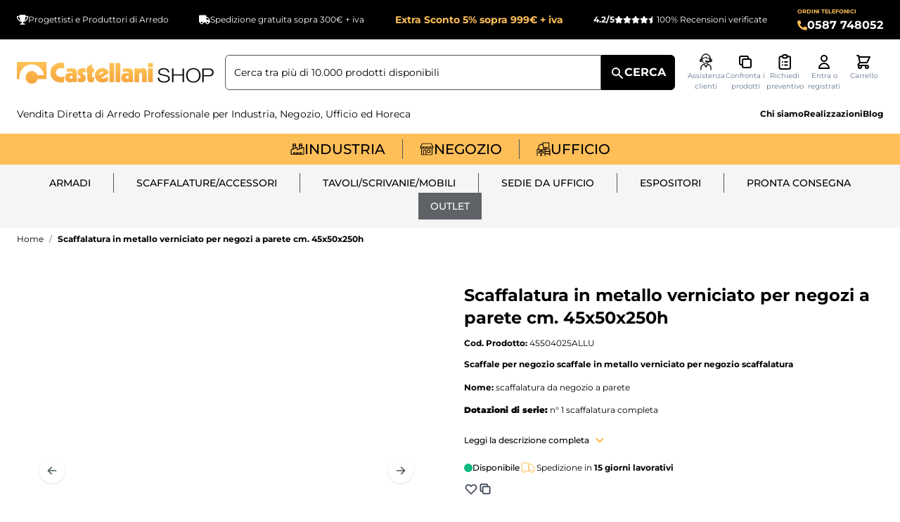

--- FILE ---
content_type: text/css
request_url: https://www.castellanishop.it/static/version1768488949/frontend/Cosmobile/castellani/it_IT/Cosmobile_Configurator/css/styles.css
body_size: 8517
content:
/*!****************************************************************************************************************************************************************************************************************************************************************************************************************************************************************************************************************!*\
  !*** css ./node_modules/css-loader/dist/cjs.js??ruleSet[1].rules[4].rules[0].oneOf[1].use[1]!./node_modules/@angular-devkit/build-angular/node_modules/postcss-loader/dist/cjs.js??ruleSet[1].rules[4].rules[0].oneOf[1].use[2]!./node_modules/resolve-url-loader/index.js??ruleSet[1].rules[4].rules[1].use[0]!./node_modules/sass-loader/dist/cjs.js??ruleSet[1].rules[4].rules[1].use[1]!./src/styles.scss ***!
  \****************************************************************************************************************************************************************************************************************************************************************************************************************************************************************************************************************/
@import url(https://fonts.googleapis.com/icon?family=Material+Icons);
/*!********************************************************************************************************************************************************************************************************************************************************************************************************************************************************************************************************************!*\
  !*** css ./node_modules/css-loader/dist/cjs.js??ruleSet[1].rules[4].rules[0].oneOf[1].use[1]!./node_modules/@angular-devkit/build-angular/node_modules/postcss-loader/dist/cjs.js??ruleSet[1].rules[4].rules[0].oneOf[1].use[2]!./node_modules/resolve-url-loader/index.js??ruleSet[1].rules[4].rules[1].use[0]!./node_modules/sass-loader/dist/cjs.js??ruleSet[1].rules[4].rules[1].use[1]!./src/styles.scss (1) ***!
  \********************************************************************************************************************************************************************************************************************************************************************************************************************************************************************************************************************/
.mat-badge-content {
  font-weight: 600;
  font-size: 12px;
  font-family: Roboto, "Helvetica Neue", sans-serif;
}
.mat-badge-small .mat-badge-content {
  font-size: 9px;
}
.mat-badge-large .mat-badge-content {
  font-size: 24px;
}
.mat-h1, .mat-headline, .mat-typography h1 {
  font: 400 24px / 32px Roboto, "Helvetica Neue", sans-serif;
  letter-spacing: normal;
  margin: 0 0 16px;
}
.mat-h2, .mat-title, .mat-typography h2 {
  font: 500 20px / 32px Roboto, "Helvetica Neue", sans-serif;
  letter-spacing: normal;
  margin: 0 0 16px;
}
.mat-h3, .mat-subheading-2, .mat-typography h3 {
  font: 400 16px / 28px Roboto, "Helvetica Neue", sans-serif;
  letter-spacing: normal;
  margin: 0 0 16px;
}
.mat-h4, .mat-subheading-1, .mat-typography h4 {
  font: 400 15px / 24px Roboto, "Helvetica Neue", sans-serif;
  letter-spacing: normal;
  margin: 0 0 16px;
}
.mat-h5, .mat-typography h5 {
  font: 400 calc(14px * 0.83) / 20px Roboto, "Helvetica Neue", sans-serif;
  margin: 0 0 12px;
}
.mat-h6, .mat-typography h6 {
  font: 400 calc(14px * 0.67) / 20px Roboto, "Helvetica Neue", sans-serif;
  margin: 0 0 12px;
}
.mat-body-strong, .mat-body-2 {
  font: 500 14px / 24px Roboto, "Helvetica Neue", sans-serif;
  letter-spacing: normal;
}
.mat-body, .mat-body-1, .mat-typography {
  font: 400 14px / 20px Roboto, "Helvetica Neue", sans-serif;
  letter-spacing: normal;
}
.mat-body p, .mat-body-1 p, .mat-typography p {
  margin: 0 0 12px;
}
.mat-small, .mat-caption {
  font: 400 12px / 20px Roboto, "Helvetica Neue", sans-serif;
  letter-spacing: normal;
}
.mat-display-4, .mat-typography .mat-display-4 {
  font: 300 112px / 112px Roboto, "Helvetica Neue", sans-serif;
  letter-spacing: -0.05em;
  margin: 0 0 56px;
}
.mat-display-3, .mat-typography .mat-display-3 {
  font: 400 56px / 56px Roboto, "Helvetica Neue", sans-serif;
  letter-spacing: -0.02em;
  margin: 0 0 64px;
}
.mat-display-2, .mat-typography .mat-display-2 {
  font: 400 45px / 48px Roboto, "Helvetica Neue", sans-serif;
  letter-spacing: -0.005em;
  margin: 0 0 64px;
}
.mat-display-1, .mat-typography .mat-display-1 {
  font: 400 34px / 40px Roboto, "Helvetica Neue", sans-serif;
  letter-spacing: normal;
  margin: 0 0 64px;
}
.mat-bottom-sheet-container {
  font: 400 14px / 20px Roboto, "Helvetica Neue", sans-serif;
  letter-spacing: normal;
}
.mat-button, .mat-raised-button, .mat-icon-button, .mat-stroked-button,
.mat-flat-button, .mat-fab, .mat-mini-fab {
  font-family: Roboto, "Helvetica Neue", sans-serif;
  font-size: 14px;
  font-weight: 500;
}
.mat-button-toggle {
  font-family: Roboto, "Helvetica Neue", sans-serif;
}
.mat-card {
  font-family: Roboto, "Helvetica Neue", sans-serif;
}
.mat-card-title {
  font-size: 24px;
  font-weight: 500;
}
.mat-card-header .mat-card-title {
  font-size: 20px;
}
.mat-card-subtitle,
.mat-card-content {
  font-size: 14px;
}
.mat-checkbox {
  font-family: Roboto, "Helvetica Neue", sans-serif;
}
.mat-checkbox-layout .mat-checkbox-label {
  line-height: 24px;
}
.mat-chip {
  font-size: 14px;
  font-weight: 500;
}
.mat-chip .mat-chip-trailing-icon.mat-icon,
.mat-chip .mat-chip-remove.mat-icon {
  font-size: 18px;
}
.mat-table {
  font-family: Roboto, "Helvetica Neue", sans-serif;
}
.mat-header-cell {
  font-size: 12px;
  font-weight: 500;
}
.mat-cell, .mat-footer-cell {
  font-size: 14px;
}
.mat-calendar {
  font-family: Roboto, "Helvetica Neue", sans-serif;
}
.mat-calendar-body {
  font-size: 13px;
}
.mat-calendar-body-label,
.mat-calendar-period-button {
  font-size: 14px;
  font-weight: 500;
}
.mat-calendar-table-header th {
  font-size: 11px;
  font-weight: 400;
}
.mat-dialog-title {
  font: 500 20px / 32px Roboto, "Helvetica Neue", sans-serif;
  letter-spacing: normal;
}
.mat-expansion-panel-header {
  font-family: Roboto, "Helvetica Neue", sans-serif;
  font-size: 15px;
  font-weight: 400;
}
.mat-expansion-panel-content {
  font: 400 14px / 20px Roboto, "Helvetica Neue", sans-serif;
  letter-spacing: normal;
}
.mat-form-field {
  font-size: inherit;
  font-weight: 400;
  line-height: 1.125;
  font-family: Roboto, "Helvetica Neue", sans-serif;
  letter-spacing: normal;
}
.mat-form-field-wrapper {
  padding-bottom: 1.34375em;
}
.mat-form-field-prefix .mat-icon,
.mat-form-field-suffix .mat-icon {
  font-size: 150%;
  line-height: 1.125;
}
.mat-form-field-prefix .mat-icon-button,
.mat-form-field-suffix .mat-icon-button {
  height: 1.5em;
  width: 1.5em;
}
.mat-form-field-prefix .mat-icon-button .mat-icon,
.mat-form-field-suffix .mat-icon-button .mat-icon {
  height: 1.125em;
  line-height: 1.125;
}
.mat-form-field-infix {
  padding: 0.5em 0;
  border-top: 0.84375em solid transparent;
}
.mat-form-field-can-float.mat-form-field-should-float .mat-form-field-label,
.mat-form-field-can-float .mat-input-server:focus + .mat-form-field-label-wrapper .mat-form-field-label {
  transform: translateY(-1.34375em) scale(0.75);
  width: 133.3333333333%;
}
.mat-form-field-can-float .mat-input-server[label]:not(:label-shown) + .mat-form-field-label-wrapper .mat-form-field-label {
  transform: translateY(-1.34374em) scale(0.75);
  width: 133.3333433333%;
}
.mat-form-field-label-wrapper {
  top: -0.84375em;
  padding-top: 0.84375em;
}
.mat-form-field-label {
  top: 1.34375em;
}
.mat-form-field-underline {
  bottom: 1.34375em;
}
.mat-form-field-subscript-wrapper {
  font-size: 75%;
  margin-top: 0.6666666667em;
  top: calc(100% - 1.7916666667em);
}
.mat-form-field-appearance-legacy .mat-form-field-wrapper {
  padding-bottom: 1.25em;
}
.mat-form-field-appearance-legacy .mat-form-field-infix {
  padding: 0.4375em 0;
}
.mat-form-field-appearance-legacy.mat-form-field-can-float.mat-form-field-should-float .mat-form-field-label,
.mat-form-field-appearance-legacy.mat-form-field-can-float .mat-input-server:focus + .mat-form-field-label-wrapper .mat-form-field-label {
  transform: translateY(-1.28125em) scale(0.75) perspective(100px) translateZ(0.001px);
  -ms-transform: translateY(-1.28125em) scale(0.75);
  width: 133.3333333333%;
}
.mat-form-field-appearance-legacy.mat-form-field-can-float .mat-form-field-autofill-control:-webkit-autofill + .mat-form-field-label-wrapper .mat-form-field-label {
  transform: translateY(-1.28125em) scale(0.75) perspective(100px) translateZ(0.00101px);
  -ms-transform: translateY(-1.28124em) scale(0.75);
  width: 133.3333433333%;
}
.mat-form-field-appearance-legacy.mat-form-field-can-float .mat-input-server[label]:not(:label-shown) + .mat-form-field-label-wrapper .mat-form-field-label {
  transform: translateY(-1.28125em) scale(0.75) perspective(100px) translateZ(0.00102px);
  -ms-transform: translateY(-1.28123em) scale(0.75);
  width: 133.3333533333%;
}
.mat-form-field-appearance-legacy .mat-form-field-label {
  top: 1.28125em;
}
.mat-form-field-appearance-legacy .mat-form-field-underline {
  bottom: 1.25em;
}
.mat-form-field-appearance-legacy .mat-form-field-subscript-wrapper {
  margin-top: 0.5416666667em;
  top: calc(100% - 1.6666666667em);
}
@media print {
  .mat-form-field-appearance-legacy.mat-form-field-can-float.mat-form-field-should-float .mat-form-field-label,
.mat-form-field-appearance-legacy.mat-form-field-can-float .mat-input-server:focus + .mat-form-field-label-wrapper .mat-form-field-label {
    transform: translateY(-1.28122em) scale(0.75);
  }
  .mat-form-field-appearance-legacy.mat-form-field-can-float .mat-form-field-autofill-control:-webkit-autofill + .mat-form-field-label-wrapper .mat-form-field-label {
    transform: translateY(-1.28121em) scale(0.75);
  }
  .mat-form-field-appearance-legacy.mat-form-field-can-float .mat-input-server[label]:not(:label-shown) + .mat-form-field-label-wrapper .mat-form-field-label {
    transform: translateY(-1.2812em) scale(0.75);
  }
}
.mat-form-field-appearance-fill .mat-form-field-infix {
  padding: 0.25em 0 0.75em 0;
}
.mat-form-field-appearance-fill .mat-form-field-label {
  top: 1.09375em;
  margin-top: -0.5em;
}
.mat-form-field-appearance-fill.mat-form-field-can-float.mat-form-field-should-float .mat-form-field-label,
.mat-form-field-appearance-fill.mat-form-field-can-float .mat-input-server:focus + .mat-form-field-label-wrapper .mat-form-field-label {
  transform: translateY(-0.59375em) scale(0.75);
  width: 133.3333333333%;
}
.mat-form-field-appearance-fill.mat-form-field-can-float .mat-input-server[label]:not(:label-shown) + .mat-form-field-label-wrapper .mat-form-field-label {
  transform: translateY(-0.59374em) scale(0.75);
  width: 133.3333433333%;
}
.mat-form-field-appearance-outline .mat-form-field-infix {
  padding: 1em 0 1em 0;
}
.mat-form-field-appearance-outline .mat-form-field-label {
  top: 1.84375em;
  margin-top: -0.25em;
}
.mat-form-field-appearance-outline.mat-form-field-can-float.mat-form-field-should-float .mat-form-field-label,
.mat-form-field-appearance-outline.mat-form-field-can-float .mat-input-server:focus + .mat-form-field-label-wrapper .mat-form-field-label {
  transform: translateY(-1.59375em) scale(0.75);
  width: 133.3333333333%;
}
.mat-form-field-appearance-outline.mat-form-field-can-float .mat-input-server[label]:not(:label-shown) + .mat-form-field-label-wrapper .mat-form-field-label {
  transform: translateY(-1.59374em) scale(0.75);
  width: 133.3333433333%;
}
.mat-grid-tile-header,
.mat-grid-tile-footer {
  font-size: 14px;
}
.mat-grid-tile-header .mat-line,
.mat-grid-tile-footer .mat-line {
  white-space: nowrap;
  overflow: hidden;
  text-overflow: ellipsis;
  display: block;
  box-sizing: border-box;
}
.mat-grid-tile-header .mat-line:nth-child(n+2),
.mat-grid-tile-footer .mat-line:nth-child(n+2) {
  font-size: 12px;
}
input.mat-input-element {
  margin-top: -0.0625em;
}
.mat-menu-item {
  font-family: Roboto, "Helvetica Neue", sans-serif;
  font-size: 14px;
  font-weight: 400;
}
.mat-paginator,
.mat-paginator-page-size .mat-select-trigger {
  font-family: Roboto, "Helvetica Neue", sans-serif;
  font-size: 12px;
}
.mat-radio-button {
  font-family: Roboto, "Helvetica Neue", sans-serif;
}
.mat-select {
  font-family: Roboto, "Helvetica Neue", sans-serif;
}
.mat-select-trigger {
  height: 1.125em;
}
.mat-slide-toggle-content {
  font-family: Roboto, "Helvetica Neue", sans-serif;
}
.mat-slider-thumb-label-text {
  font-family: Roboto, "Helvetica Neue", sans-serif;
  font-size: 12px;
  font-weight: 500;
}
.mat-stepper-vertical, .mat-stepper-horizontal {
  font-family: Roboto, "Helvetica Neue", sans-serif;
}
.mat-step-label {
  font-size: 14px;
  font-weight: 400;
}
.mat-step-sub-label-error {
  font-weight: normal;
}
.mat-step-label-error {
  font-size: 14px;
}
.mat-step-label-selected {
  font-size: 14px;
  font-weight: 500;
}
.mat-tab-group {
  font-family: Roboto, "Helvetica Neue", sans-serif;
}
.mat-tab-label, .mat-tab-link {
  font-family: Roboto, "Helvetica Neue", sans-serif;
  font-size: 14px;
  font-weight: 500;
}
.mat-toolbar,
.mat-toolbar h1,
.mat-toolbar h2,
.mat-toolbar h3,
.mat-toolbar h4,
.mat-toolbar h5,
.mat-toolbar h6 {
  font: 500 20px / 32px Roboto, "Helvetica Neue", sans-serif;
  letter-spacing: normal;
  margin: 0;
}
.mat-tooltip {
  font-family: Roboto, "Helvetica Neue", sans-serif;
  font-size: 10px;
  padding-top: 6px;
  padding-bottom: 6px;
}
.mat-tooltip-handset {
  font-size: 14px;
  padding-top: 8px;
  padding-bottom: 8px;
}
.mat-list-item {
  font-family: Roboto, "Helvetica Neue", sans-serif;
}
.mat-list-option {
  font-family: Roboto, "Helvetica Neue", sans-serif;
}
.mat-list-base .mat-list-item {
  font-size: 16px;
}
.mat-list-base .mat-list-item .mat-line {
  white-space: nowrap;
  overflow: hidden;
  text-overflow: ellipsis;
  display: block;
  box-sizing: border-box;
}
.mat-list-base .mat-list-item .mat-line:nth-child(n+2) {
  font-size: 14px;
}
.mat-list-base .mat-list-option {
  font-size: 16px;
}
.mat-list-base .mat-list-option .mat-line {
  white-space: nowrap;
  overflow: hidden;
  text-overflow: ellipsis;
  display: block;
  box-sizing: border-box;
}
.mat-list-base .mat-list-option .mat-line:nth-child(n+2) {
  font-size: 14px;
}
.mat-list-base .mat-subheader {
  font-family: Roboto, "Helvetica Neue", sans-serif;
  font-size: 14px;
  font-weight: 500;
}
.mat-list-base[dense] .mat-list-item {
  font-size: 12px;
}
.mat-list-base[dense] .mat-list-item .mat-line {
  white-space: nowrap;
  overflow: hidden;
  text-overflow: ellipsis;
  display: block;
  box-sizing: border-box;
}
.mat-list-base[dense] .mat-list-item .mat-line:nth-child(n+2) {
  font-size: 12px;
}
.mat-list-base[dense] .mat-list-option {
  font-size: 12px;
}
.mat-list-base[dense] .mat-list-option .mat-line {
  white-space: nowrap;
  overflow: hidden;
  text-overflow: ellipsis;
  display: block;
  box-sizing: border-box;
}
.mat-list-base[dense] .mat-list-option .mat-line:nth-child(n+2) {
  font-size: 12px;
}
.mat-list-base[dense] .mat-subheader {
  font-family: Roboto, "Helvetica Neue", sans-serif;
  font-size: 12px;
  font-weight: 500;
}
.mat-option {
  font-family: Roboto, "Helvetica Neue", sans-serif;
  font-size: 16px;
}
.mat-optgroup-label {
  font: 500 14px / 24px Roboto, "Helvetica Neue", sans-serif;
  letter-spacing: normal;
}
.mat-simple-snackbar {
  font-family: Roboto, "Helvetica Neue", sans-serif;
  font-size: 14px;
}
.mat-simple-snackbar-action {
  line-height: 1;
  font-family: inherit;
  font-size: inherit;
  font-weight: 500;
}
.mat-tree {
  font-family: Roboto, "Helvetica Neue", sans-serif;
}
.mat-tree-node,
.mat-nested-tree-node {
  font-weight: 400;
  font-size: 14px;
}
.mat-ripple {
  overflow: hidden;
  position: relative;
}
.mat-ripple:not(:empty) {
  transform: translateZ(0);
}
.mat-ripple.mat-ripple-unbounded {
  overflow: visible;
}
.mat-ripple-element {
  position: absolute;
  border-radius: 50%;
  pointer-events: none;
  transition: opacity, transform 0ms cubic-bezier(0, 0, 0.2, 1);
  transform: scale(0);
}
.cdk-high-contrast-active .mat-ripple-element {
  display: none;
}
.cdk-visually-hidden {
  border: 0;
  clip: rect(0 0 0 0);
  height: 1px;
  margin: -1px;
  overflow: hidden;
  padding: 0;
  position: absolute;
  width: 1px;
  white-space: nowrap;
  outline: 0;
  -webkit-appearance: none;
  -moz-appearance: none;
}
.cdk-overlay-container, .cdk-global-overlay-wrapper {
  pointer-events: none;
  top: 0;
  left: 0;
  height: 100%;
  width: 100%;
}
.cdk-overlay-container {
  position: fixed;
  z-index: 1000;
}
.cdk-overlay-container:empty {
  display: none;
}
.cdk-global-overlay-wrapper {
  display: flex;
  position: absolute;
  z-index: 1000;
}
.cdk-overlay-pane {
  position: absolute;
  pointer-events: auto;
  box-sizing: border-box;
  z-index: 1000;
  display: flex;
  max-width: 100%;
  max-height: 100%;
}
.cdk-overlay-backdrop {
  position: absolute;
  top: 0;
  bottom: 0;
  left: 0;
  right: 0;
  z-index: 1000;
  pointer-events: auto;
  -webkit-tap-highlight-color: transparent;
  transition: opacity 400ms cubic-bezier(0.25, 0.8, 0.25, 1);
  opacity: 0;
}
.cdk-overlay-backdrop.cdk-overlay-backdrop-showing {
  opacity: 1;
}
.cdk-high-contrast-active .cdk-overlay-backdrop.cdk-overlay-backdrop-showing {
  opacity: 0.6;
}
.cdk-overlay-dark-backdrop {
  background: rgba(0, 0, 0, 0.32);
}
.cdk-overlay-transparent-backdrop, .cdk-overlay-transparent-backdrop.cdk-overlay-backdrop-showing {
  opacity: 0;
}
.cdk-overlay-connected-position-bounding-box {
  position: absolute;
  z-index: 1000;
  display: flex;
  flex-direction: column;
  min-width: 1px;
  min-height: 1px;
}
.cdk-global-scrollblock {
  position: fixed;
  width: 100%;
  overflow-y: scroll;
}
textarea.cdk-textarea-autosize {
  resize: none;
}
textarea.cdk-textarea-autosize-measuring {
  padding: 2px 0 !important;
  box-sizing: content-box !important;
  height: auto !important;
  overflow: hidden !important;
}
textarea.cdk-textarea-autosize-measuring-firefox {
  padding: 2px 0 !important;
  box-sizing: content-box !important;
  height: 0 !important;
}
@keyframes cdk-text-field-autofill-start {
  /*!*/
}
@keyframes cdk-text-field-autofill-end {
  /*!*/
}
.cdk-text-field-autofill-monitored:-webkit-autofill {
  animation: cdk-text-field-autofill-start 0s 1ms;
}
.cdk-text-field-autofill-monitored:not(:-webkit-autofill) {
  animation: cdk-text-field-autofill-end 0s 1ms;
}
.mat-focus-indicator {
  position: relative;
}
.mat-mdc-focus-indicator {
  position: relative;
}
.mat-ripple-element {
  background-color: rgba(0, 0, 0, 0.1);
}
.mat-option {
  color: rgba(0, 0, 0, 0.87);
}
.mat-option:hover:not(.mat-option-disabled), .mat-option:focus:not(.mat-option-disabled) {
  background: rgba(0, 0, 0, 0.04);
}
.mat-option.mat-selected:not(.mat-option-multiple):not(.mat-option-disabled) {
  background: rgba(0, 0, 0, 0.04);
}
.mat-option.mat-active {
  background: rgba(0, 0, 0, 0.04);
  color: rgba(0, 0, 0, 0.87);
}
.mat-option.mat-option-disabled {
  color: rgba(0, 0, 0, 0.38);
}
.mat-primary .mat-option.mat-selected:not(.mat-option-disabled) {
  color: black;
}
.mat-accent .mat-option.mat-selected:not(.mat-option-disabled) {
  color: black;
}
.mat-warn .mat-option.mat-selected:not(.mat-option-disabled) {
  color: #f44336;
}
.mat-optgroup-label {
  color: rgba(0, 0, 0, 0.54);
}
.mat-optgroup-disabled .mat-optgroup-label {
  color: rgba(0, 0, 0, 0.38);
}
.mat-pseudo-checkbox {
  color: rgba(0, 0, 0, 0.54);
}
.mat-pseudo-checkbox::after {
  color: #fafafa;
}
.mat-pseudo-checkbox-disabled {
  color: #b0b0b0;
}
.mat-primary .mat-pseudo-checkbox-checked,
.mat-primary .mat-pseudo-checkbox-indeterminate {
  background: black;
}
.mat-pseudo-checkbox-checked,
.mat-pseudo-checkbox-indeterminate,
.mat-accent .mat-pseudo-checkbox-checked,
.mat-accent .mat-pseudo-checkbox-indeterminate {
  background: black;
}
.mat-warn .mat-pseudo-checkbox-checked,
.mat-warn .mat-pseudo-checkbox-indeterminate {
  background: #f44336;
}
.mat-pseudo-checkbox-checked.mat-pseudo-checkbox-disabled,
.mat-pseudo-checkbox-indeterminate.mat-pseudo-checkbox-disabled {
  background: #b0b0b0;
}
.mat-app-background {
  background-color: #fafafa;
  color: rgba(0, 0, 0, 0.87);
}
.mat-elevation-z0 {
  box-shadow: 0px 0px 0px 0px rgba(0, 0, 0, 0.2), 0px 0px 0px 0px rgba(0, 0, 0, 0.14), 0px 0px 0px 0px rgba(0, 0, 0, 0.12);
}
.mat-elevation-z1 {
  box-shadow: 0px 2px 1px -1px rgba(0, 0, 0, 0.2), 0px 1px 1px 0px rgba(0, 0, 0, 0.14), 0px 1px 3px 0px rgba(0, 0, 0, 0.12);
}
.mat-elevation-z2 {
  box-shadow: 0px 3px 1px -2px rgba(0, 0, 0, 0.2), 0px 2px 2px 0px rgba(0, 0, 0, 0.14), 0px 1px 5px 0px rgba(0, 0, 0, 0.12);
}
.mat-elevation-z3 {
  box-shadow: 0px 3px 3px -2px rgba(0, 0, 0, 0.2), 0px 3px 4px 0px rgba(0, 0, 0, 0.14), 0px 1px 8px 0px rgba(0, 0, 0, 0.12);
}
.mat-elevation-z4 {
  box-shadow: 0px 2px 4px -1px rgba(0, 0, 0, 0.2), 0px 4px 5px 0px rgba(0, 0, 0, 0.14), 0px 1px 10px 0px rgba(0, 0, 0, 0.12);
}
.mat-elevation-z5 {
  box-shadow: 0px 3px 5px -1px rgba(0, 0, 0, 0.2), 0px 5px 8px 0px rgba(0, 0, 0, 0.14), 0px 1px 14px 0px rgba(0, 0, 0, 0.12);
}
.mat-elevation-z6 {
  box-shadow: 0px 3px 5px -1px rgba(0, 0, 0, 0.2), 0px 6px 10px 0px rgba(0, 0, 0, 0.14), 0px 1px 18px 0px rgba(0, 0, 0, 0.12);
}
.mat-elevation-z7 {
  box-shadow: 0px 4px 5px -2px rgba(0, 0, 0, 0.2), 0px 7px 10px 1px rgba(0, 0, 0, 0.14), 0px 2px 16px 1px rgba(0, 0, 0, 0.12);
}
.mat-elevation-z8 {
  box-shadow: 0px 5px 5px -3px rgba(0, 0, 0, 0.2), 0px 8px 10px 1px rgba(0, 0, 0, 0.14), 0px 3px 14px 2px rgba(0, 0, 0, 0.12);
}
.mat-elevation-z9 {
  box-shadow: 0px 5px 6px -3px rgba(0, 0, 0, 0.2), 0px 9px 12px 1px rgba(0, 0, 0, 0.14), 0px 3px 16px 2px rgba(0, 0, 0, 0.12);
}
.mat-elevation-z10 {
  box-shadow: 0px 6px 6px -3px rgba(0, 0, 0, 0.2), 0px 10px 14px 1px rgba(0, 0, 0, 0.14), 0px 4px 18px 3px rgba(0, 0, 0, 0.12);
}
.mat-elevation-z11 {
  box-shadow: 0px 6px 7px -4px rgba(0, 0, 0, 0.2), 0px 11px 15px 1px rgba(0, 0, 0, 0.14), 0px 4px 20px 3px rgba(0, 0, 0, 0.12);
}
.mat-elevation-z12 {
  box-shadow: 0px 7px 8px -4px rgba(0, 0, 0, 0.2), 0px 12px 17px 2px rgba(0, 0, 0, 0.14), 0px 5px 22px 4px rgba(0, 0, 0, 0.12);
}
.mat-elevation-z13 {
  box-shadow: 0px 7px 8px -4px rgba(0, 0, 0, 0.2), 0px 13px 19px 2px rgba(0, 0, 0, 0.14), 0px 5px 24px 4px rgba(0, 0, 0, 0.12);
}
.mat-elevation-z14 {
  box-shadow: 0px 7px 9px -4px rgba(0, 0, 0, 0.2), 0px 14px 21px 2px rgba(0, 0, 0, 0.14), 0px 5px 26px 4px rgba(0, 0, 0, 0.12);
}
.mat-elevation-z15 {
  box-shadow: 0px 8px 9px -5px rgba(0, 0, 0, 0.2), 0px 15px 22px 2px rgba(0, 0, 0, 0.14), 0px 6px 28px 5px rgba(0, 0, 0, 0.12);
}
.mat-elevation-z16 {
  box-shadow: 0px 8px 10px -5px rgba(0, 0, 0, 0.2), 0px 16px 24px 2px rgba(0, 0, 0, 0.14), 0px 6px 30px 5px rgba(0, 0, 0, 0.12);
}
.mat-elevation-z17 {
  box-shadow: 0px 8px 11px -5px rgba(0, 0, 0, 0.2), 0px 17px 26px 2px rgba(0, 0, 0, 0.14), 0px 6px 32px 5px rgba(0, 0, 0, 0.12);
}
.mat-elevation-z18 {
  box-shadow: 0px 9px 11px -5px rgba(0, 0, 0, 0.2), 0px 18px 28px 2px rgba(0, 0, 0, 0.14), 0px 7px 34px 6px rgba(0, 0, 0, 0.12);
}
.mat-elevation-z19 {
  box-shadow: 0px 9px 12px -6px rgba(0, 0, 0, 0.2), 0px 19px 29px 2px rgba(0, 0, 0, 0.14), 0px 7px 36px 6px rgba(0, 0, 0, 0.12);
}
.mat-elevation-z20 {
  box-shadow: 0px 10px 13px -6px rgba(0, 0, 0, 0.2), 0px 20px 31px 3px rgba(0, 0, 0, 0.14), 0px 8px 38px 7px rgba(0, 0, 0, 0.12);
}
.mat-elevation-z21 {
  box-shadow: 0px 10px 13px -6px rgba(0, 0, 0, 0.2), 0px 21px 33px 3px rgba(0, 0, 0, 0.14), 0px 8px 40px 7px rgba(0, 0, 0, 0.12);
}
.mat-elevation-z22 {
  box-shadow: 0px 10px 14px -6px rgba(0, 0, 0, 0.2), 0px 22px 35px 3px rgba(0, 0, 0, 0.14), 0px 8px 42px 7px rgba(0, 0, 0, 0.12);
}
.mat-elevation-z23 {
  box-shadow: 0px 11px 14px -7px rgba(0, 0, 0, 0.2), 0px 23px 36px 3px rgba(0, 0, 0, 0.14), 0px 9px 44px 8px rgba(0, 0, 0, 0.12);
}
.mat-elevation-z24 {
  box-shadow: 0px 11px 15px -7px rgba(0, 0, 0, 0.2), 0px 24px 38px 3px rgba(0, 0, 0, 0.14), 0px 9px 46px 8px rgba(0, 0, 0, 0.12);
}
.mat-theme-loaded-marker {
  display: none;
}
.mat-autocomplete-panel {
  background: white;
  color: rgba(0, 0, 0, 0.87);
}
.mat-autocomplete-panel:not([class*=mat-elevation-z]) {
  box-shadow: 0px 2px 4px -1px rgba(0, 0, 0, 0.2), 0px 4px 5px 0px rgba(0, 0, 0, 0.14), 0px 1px 10px 0px rgba(0, 0, 0, 0.12);
}
.mat-autocomplete-panel .mat-option.mat-selected:not(.mat-active):not(:hover) {
  background: white;
}
.mat-autocomplete-panel .mat-option.mat-selected:not(.mat-active):not(:hover):not(.mat-option-disabled) {
  color: rgba(0, 0, 0, 0.87);
}
.mat-badge {
  position: relative;
}
.mat-badge-hidden .mat-badge-content {
  display: none;
}
.mat-badge-content {
  position: absolute;
  text-align: center;
  display: inline-block;
  border-radius: 50%;
  transition: transform 200ms ease-in-out;
  transform: scale(0.6);
  overflow: hidden;
  white-space: nowrap;
  text-overflow: ellipsis;
  pointer-events: none;
}
.ng-animate-disabled .mat-badge-content,
.mat-badge-content._mat-animation-noopable {
  transition: none;
}
.mat-badge-content.mat-badge-active {
  transform: none;
}
.mat-badge-small .mat-badge-content {
  width: 16px;
  height: 16px;
  line-height: 16px;
}
.mat-badge-small.mat-badge-above .mat-badge-content {
  top: -8px;
}
.mat-badge-small.mat-badge-below .mat-badge-content {
  bottom: -8px;
}
.mat-badge-small.mat-badge-before .mat-badge-content {
  left: -16px;
}
[dir=rtl] .mat-badge-small.mat-badge-before .mat-badge-content {
  left: auto;
  right: -16px;
}
.mat-badge-small.mat-badge-after .mat-badge-content {
  right: -16px;
}
[dir=rtl] .mat-badge-small.mat-badge-after .mat-badge-content {
  right: auto;
  left: -16px;
}
.mat-badge-small.mat-badge-overlap.mat-badge-before .mat-badge-content {
  left: -8px;
}
[dir=rtl] .mat-badge-small.mat-badge-overlap.mat-badge-before .mat-badge-content {
  left: auto;
  right: -8px;
}
.mat-badge-small.mat-badge-overlap.mat-badge-after .mat-badge-content {
  right: -8px;
}
[dir=rtl] .mat-badge-small.mat-badge-overlap.mat-badge-after .mat-badge-content {
  right: auto;
  left: -8px;
}
.mat-badge-medium .mat-badge-content {
  width: 22px;
  height: 22px;
  line-height: 22px;
}
.mat-badge-medium.mat-badge-above .mat-badge-content {
  top: -11px;
}
.mat-badge-medium.mat-badge-below .mat-badge-content {
  bottom: -11px;
}
.mat-badge-medium.mat-badge-before .mat-badge-content {
  left: -22px;
}
[dir=rtl] .mat-badge-medium.mat-badge-before .mat-badge-content {
  left: auto;
  right: -22px;
}
.mat-badge-medium.mat-badge-after .mat-badge-content {
  right: -22px;
}
[dir=rtl] .mat-badge-medium.mat-badge-after .mat-badge-content {
  right: auto;
  left: -22px;
}
.mat-badge-medium.mat-badge-overlap.mat-badge-before .mat-badge-content {
  left: -11px;
}
[dir=rtl] .mat-badge-medium.mat-badge-overlap.mat-badge-before .mat-badge-content {
  left: auto;
  right: -11px;
}
.mat-badge-medium.mat-badge-overlap.mat-badge-after .mat-badge-content {
  right: -11px;
}
[dir=rtl] .mat-badge-medium.mat-badge-overlap.mat-badge-after .mat-badge-content {
  right: auto;
  left: -11px;
}
.mat-badge-large .mat-badge-content {
  width: 28px;
  height: 28px;
  line-height: 28px;
}
.mat-badge-large.mat-badge-above .mat-badge-content {
  top: -14px;
}
.mat-badge-large.mat-badge-below .mat-badge-content {
  bottom: -14px;
}
.mat-badge-large.mat-badge-before .mat-badge-content {
  left: -28px;
}
[dir=rtl] .mat-badge-large.mat-badge-before .mat-badge-content {
  left: auto;
  right: -28px;
}
.mat-badge-large.mat-badge-after .mat-badge-content {
  right: -28px;
}
[dir=rtl] .mat-badge-large.mat-badge-after .mat-badge-content {
  right: auto;
  left: -28px;
}
.mat-badge-large.mat-badge-overlap.mat-badge-before .mat-badge-content {
  left: -14px;
}
[dir=rtl] .mat-badge-large.mat-badge-overlap.mat-badge-before .mat-badge-content {
  left: auto;
  right: -14px;
}
.mat-badge-large.mat-badge-overlap.mat-badge-after .mat-badge-content {
  right: -14px;
}
[dir=rtl] .mat-badge-large.mat-badge-overlap.mat-badge-after .mat-badge-content {
  right: auto;
  left: -14px;
}
.mat-badge-content {
  color: white;
  background: black;
}
.cdk-high-contrast-active .mat-badge-content {
  outline: solid 1px;
  border-radius: 0;
}
.mat-badge-accent .mat-badge-content {
  background: black;
  color: white;
}
.mat-badge-warn .mat-badge-content {
  color: white;
  background: #f44336;
}
.mat-badge-disabled .mat-badge-content {
  background: #b9b9b9;
  color: rgba(0, 0, 0, 0.38);
}
.mat-bottom-sheet-container {
  box-shadow: 0px 8px 10px -5px rgba(0, 0, 0, 0.2), 0px 16px 24px 2px rgba(0, 0, 0, 0.14), 0px 6px 30px 5px rgba(0, 0, 0, 0.12);
  background: white;
  color: rgba(0, 0, 0, 0.87);
}
.mat-button, .mat-icon-button, .mat-stroked-button {
  color: inherit;
  background: transparent;
}
.mat-button.mat-primary, .mat-icon-button.mat-primary, .mat-stroked-button.mat-primary {
  color: black;
}
.mat-button.mat-accent, .mat-icon-button.mat-accent, .mat-stroked-button.mat-accent {
  color: black;
}
.mat-button.mat-warn, .mat-icon-button.mat-warn, .mat-stroked-button.mat-warn {
  color: #f44336;
}
.mat-button.mat-primary.mat-button-disabled, .mat-button.mat-accent.mat-button-disabled, .mat-button.mat-warn.mat-button-disabled, .mat-button.mat-button-disabled.mat-button-disabled, .mat-icon-button.mat-primary.mat-button-disabled, .mat-icon-button.mat-accent.mat-button-disabled, .mat-icon-button.mat-warn.mat-button-disabled, .mat-icon-button.mat-button-disabled.mat-button-disabled, .mat-stroked-button.mat-primary.mat-button-disabled, .mat-stroked-button.mat-accent.mat-button-disabled, .mat-stroked-button.mat-warn.mat-button-disabled, .mat-stroked-button.mat-button-disabled.mat-button-disabled {
  color: rgba(0, 0, 0, 0.26);
}
.mat-button.mat-primary .mat-button-focus-overlay, .mat-icon-button.mat-primary .mat-button-focus-overlay, .mat-stroked-button.mat-primary .mat-button-focus-overlay {
  background-color: black;
}
.mat-button.mat-accent .mat-button-focus-overlay, .mat-icon-button.mat-accent .mat-button-focus-overlay, .mat-stroked-button.mat-accent .mat-button-focus-overlay {
  background-color: black;
}
.mat-button.mat-warn .mat-button-focus-overlay, .mat-icon-button.mat-warn .mat-button-focus-overlay, .mat-stroked-button.mat-warn .mat-button-focus-overlay {
  background-color: #f44336;
}
.mat-button.mat-button-disabled .mat-button-focus-overlay, .mat-icon-button.mat-button-disabled .mat-button-focus-overlay, .mat-stroked-button.mat-button-disabled .mat-button-focus-overlay {
  background-color: transparent;
}
.mat-button .mat-ripple-element, .mat-icon-button .mat-ripple-element, .mat-stroked-button .mat-ripple-element {
  opacity: 0.1;
  background-color: currentColor;
}
.mat-button-focus-overlay {
  background: black;
}
.mat-stroked-button:not(.mat-button-disabled) {
  border-color: rgba(0, 0, 0, 0.12);
}
.mat-flat-button, .mat-raised-button, .mat-fab, .mat-mini-fab {
  color: rgba(0, 0, 0, 0.87);
  background-color: white;
}
.mat-flat-button.mat-primary, .mat-raised-button.mat-primary, .mat-fab.mat-primary, .mat-mini-fab.mat-primary {
  color: white;
}
.mat-flat-button.mat-accent, .mat-raised-button.mat-accent, .mat-fab.mat-accent, .mat-mini-fab.mat-accent {
  color: white;
}
.mat-flat-button.mat-warn, .mat-raised-button.mat-warn, .mat-fab.mat-warn, .mat-mini-fab.mat-warn {
  color: white;
}
.mat-flat-button.mat-primary.mat-button-disabled, .mat-flat-button.mat-accent.mat-button-disabled, .mat-flat-button.mat-warn.mat-button-disabled, .mat-flat-button.mat-button-disabled.mat-button-disabled, .mat-raised-button.mat-primary.mat-button-disabled, .mat-raised-button.mat-accent.mat-button-disabled, .mat-raised-button.mat-warn.mat-button-disabled, .mat-raised-button.mat-button-disabled.mat-button-disabled, .mat-fab.mat-primary.mat-button-disabled, .mat-fab.mat-accent.mat-button-disabled, .mat-fab.mat-warn.mat-button-disabled, .mat-fab.mat-button-disabled.mat-button-disabled, .mat-mini-fab.mat-primary.mat-button-disabled, .mat-mini-fab.mat-accent.mat-button-disabled, .mat-mini-fab.mat-warn.mat-button-disabled, .mat-mini-fab.mat-button-disabled.mat-button-disabled {
  color: rgba(0, 0, 0, 0.26);
}
.mat-flat-button.mat-primary, .mat-raised-button.mat-primary, .mat-fab.mat-primary, .mat-mini-fab.mat-primary {
  background-color: black;
}
.mat-flat-button.mat-accent, .mat-raised-button.mat-accent, .mat-fab.mat-accent, .mat-mini-fab.mat-accent {
  background-color: black;
}
.mat-flat-button.mat-warn, .mat-raised-button.mat-warn, .mat-fab.mat-warn, .mat-mini-fab.mat-warn {
  background-color: #f44336;
}
.mat-flat-button.mat-primary.mat-button-disabled, .mat-flat-button.mat-accent.mat-button-disabled, .mat-flat-button.mat-warn.mat-button-disabled, .mat-flat-button.mat-button-disabled.mat-button-disabled, .mat-raised-button.mat-primary.mat-button-disabled, .mat-raised-button.mat-accent.mat-button-disabled, .mat-raised-button.mat-warn.mat-button-disabled, .mat-raised-button.mat-button-disabled.mat-button-disabled, .mat-fab.mat-primary.mat-button-disabled, .mat-fab.mat-accent.mat-button-disabled, .mat-fab.mat-warn.mat-button-disabled, .mat-fab.mat-button-disabled.mat-button-disabled, .mat-mini-fab.mat-primary.mat-button-disabled, .mat-mini-fab.mat-accent.mat-button-disabled, .mat-mini-fab.mat-warn.mat-button-disabled, .mat-mini-fab.mat-button-disabled.mat-button-disabled {
  background-color: rgba(0, 0, 0, 0.12);
}
.mat-flat-button.mat-primary .mat-ripple-element, .mat-raised-button.mat-primary .mat-ripple-element, .mat-fab.mat-primary .mat-ripple-element, .mat-mini-fab.mat-primary .mat-ripple-element {
  background-color: rgba(255, 255, 255, 0.1);
}
.mat-flat-button.mat-accent .mat-ripple-element, .mat-raised-button.mat-accent .mat-ripple-element, .mat-fab.mat-accent .mat-ripple-element, .mat-mini-fab.mat-accent .mat-ripple-element {
  background-color: rgba(255, 255, 255, 0.1);
}
.mat-flat-button.mat-warn .mat-ripple-element, .mat-raised-button.mat-warn .mat-ripple-element, .mat-fab.mat-warn .mat-ripple-element, .mat-mini-fab.mat-warn .mat-ripple-element {
  background-color: rgba(255, 255, 255, 0.1);
}
.mat-stroked-button:not([class*=mat-elevation-z]), .mat-flat-button:not([class*=mat-elevation-z]) {
  box-shadow: 0px 0px 0px 0px rgba(0, 0, 0, 0.2), 0px 0px 0px 0px rgba(0, 0, 0, 0.14), 0px 0px 0px 0px rgba(0, 0, 0, 0.12);
}
.mat-raised-button:not([class*=mat-elevation-z]) {
  box-shadow: 0px 3px 1px -2px rgba(0, 0, 0, 0.2), 0px 2px 2px 0px rgba(0, 0, 0, 0.14), 0px 1px 5px 0px rgba(0, 0, 0, 0.12);
}
.mat-raised-button:not(.mat-button-disabled):active:not([class*=mat-elevation-z]) {
  box-shadow: 0px 5px 5px -3px rgba(0, 0, 0, 0.2), 0px 8px 10px 1px rgba(0, 0, 0, 0.14), 0px 3px 14px 2px rgba(0, 0, 0, 0.12);
}
.mat-raised-button.mat-button-disabled:not([class*=mat-elevation-z]) {
  box-shadow: 0px 0px 0px 0px rgba(0, 0, 0, 0.2), 0px 0px 0px 0px rgba(0, 0, 0, 0.14), 0px 0px 0px 0px rgba(0, 0, 0, 0.12);
}
.mat-fab:not([class*=mat-elevation-z]), .mat-mini-fab:not([class*=mat-elevation-z]) {
  box-shadow: 0px 3px 5px -1px rgba(0, 0, 0, 0.2), 0px 6px 10px 0px rgba(0, 0, 0, 0.14), 0px 1px 18px 0px rgba(0, 0, 0, 0.12);
}
.mat-fab:not(.mat-button-disabled):active:not([class*=mat-elevation-z]), .mat-mini-fab:not(.mat-button-disabled):active:not([class*=mat-elevation-z]) {
  box-shadow: 0px 7px 8px -4px rgba(0, 0, 0, 0.2), 0px 12px 17px 2px rgba(0, 0, 0, 0.14), 0px 5px 22px 4px rgba(0, 0, 0, 0.12);
}
.mat-fab.mat-button-disabled:not([class*=mat-elevation-z]), .mat-mini-fab.mat-button-disabled:not([class*=mat-elevation-z]) {
  box-shadow: 0px 0px 0px 0px rgba(0, 0, 0, 0.2), 0px 0px 0px 0px rgba(0, 0, 0, 0.14), 0px 0px 0px 0px rgba(0, 0, 0, 0.12);
}
.mat-button-toggle-standalone,
.mat-button-toggle-group {
  box-shadow: 0px 3px 1px -2px rgba(0, 0, 0, 0.2), 0px 2px 2px 0px rgba(0, 0, 0, 0.14), 0px 1px 5px 0px rgba(0, 0, 0, 0.12);
}
.mat-button-toggle-standalone.mat-button-toggle-appearance-standard,
.mat-button-toggle-group-appearance-standard {
  box-shadow: none;
}
.mat-button-toggle {
  color: rgba(0, 0, 0, 0.38);
}
.mat-button-toggle .mat-button-toggle-focus-overlay {
  background-color: rgba(0, 0, 0, 0.12);
}
.mat-button-toggle-appearance-standard {
  color: rgba(0, 0, 0, 0.87);
  background: white;
}
.mat-button-toggle-appearance-standard .mat-button-toggle-focus-overlay {
  background-color: black;
}
.mat-button-toggle-group-appearance-standard .mat-button-toggle + .mat-button-toggle {
  border-left: solid 1px rgba(0, 0, 0, 0.12);
}
[dir=rtl] .mat-button-toggle-group-appearance-standard .mat-button-toggle + .mat-button-toggle {
  border-left: none;
  border-right: solid 1px rgba(0, 0, 0, 0.12);
}
.mat-button-toggle-group-appearance-standard.mat-button-toggle-vertical .mat-button-toggle + .mat-button-toggle {
  border-left: none;
  border-right: none;
  border-top: solid 1px rgba(0, 0, 0, 0.12);
}
.mat-button-toggle-checked {
  background-color: #e0e0e0;
  color: rgba(0, 0, 0, 0.54);
}
.mat-button-toggle-checked.mat-button-toggle-appearance-standard {
  color: rgba(0, 0, 0, 0.87);
}
.mat-button-toggle-disabled {
  color: rgba(0, 0, 0, 0.26);
  background-color: #eeeeee;
}
.mat-button-toggle-disabled.mat-button-toggle-appearance-standard {
  background: white;
}
.mat-button-toggle-disabled.mat-button-toggle-checked {
  background-color: #bdbdbd;
}
.mat-button-toggle-standalone.mat-button-toggle-appearance-standard,
.mat-button-toggle-group-appearance-standard {
  border: solid 1px rgba(0, 0, 0, 0.12);
}
.mat-button-toggle-appearance-standard .mat-button-toggle-label-content {
  line-height: 48px;
}
.mat-card {
  background: white;
  color: rgba(0, 0, 0, 0.87);
}
.mat-card:not([class*=mat-elevation-z]) {
  box-shadow: 0px 2px 1px -1px rgba(0, 0, 0, 0.2), 0px 1px 1px 0px rgba(0, 0, 0, 0.14), 0px 1px 3px 0px rgba(0, 0, 0, 0.12);
}
.mat-card.mat-card-flat:not([class*=mat-elevation-z]) {
  box-shadow: 0px 0px 0px 0px rgba(0, 0, 0, 0.2), 0px 0px 0px 0px rgba(0, 0, 0, 0.14), 0px 0px 0px 0px rgba(0, 0, 0, 0.12);
}
.mat-card-subtitle {
  color: rgba(0, 0, 0, 0.54);
}
.mat-checkbox-frame {
  border-color: rgba(0, 0, 0, 0.54);
}
.mat-checkbox-checkmark {
  fill: #fafafa;
}
.mat-checkbox-checkmark-path {
  stroke: #fafafa !important;
}
.mat-checkbox-mixedmark {
  background-color: #fafafa;
}
.mat-checkbox-indeterminate.mat-primary .mat-checkbox-background, .mat-checkbox-checked.mat-primary .mat-checkbox-background {
  background-color: black;
}
.mat-checkbox-indeterminate.mat-accent .mat-checkbox-background, .mat-checkbox-checked.mat-accent .mat-checkbox-background {
  background-color: black;
}
.mat-checkbox-indeterminate.mat-warn .mat-checkbox-background, .mat-checkbox-checked.mat-warn .mat-checkbox-background {
  background-color: #f44336;
}
.mat-checkbox-disabled.mat-checkbox-checked .mat-checkbox-background, .mat-checkbox-disabled.mat-checkbox-indeterminate .mat-checkbox-background {
  background-color: #b0b0b0;
}
.mat-checkbox-disabled:not(.mat-checkbox-checked) .mat-checkbox-frame {
  border-color: #b0b0b0;
}
.mat-checkbox-disabled .mat-checkbox-label {
  color: rgba(0, 0, 0, 0.54);
}
.mat-checkbox .mat-ripple-element {
  background-color: black;
}
.mat-checkbox-checked:not(.mat-checkbox-disabled).mat-primary .mat-ripple-element,
.mat-checkbox:active:not(.mat-checkbox-disabled).mat-primary .mat-ripple-element {
  background: black;
}
.mat-checkbox-checked:not(.mat-checkbox-disabled).mat-accent .mat-ripple-element,
.mat-checkbox:active:not(.mat-checkbox-disabled).mat-accent .mat-ripple-element {
  background: black;
}
.mat-checkbox-checked:not(.mat-checkbox-disabled).mat-warn .mat-ripple-element,
.mat-checkbox:active:not(.mat-checkbox-disabled).mat-warn .mat-ripple-element {
  background: #f44336;
}
.mat-chip.mat-standard-chip {
  background-color: #e0e0e0;
  color: rgba(0, 0, 0, 0.87);
}
.mat-chip.mat-standard-chip .mat-chip-remove {
  color: rgba(0, 0, 0, 0.87);
  opacity: 0.4;
}
.mat-chip.mat-standard-chip:not(.mat-chip-disabled):active {
  box-shadow: 0px 3px 3px -2px rgba(0, 0, 0, 0.2), 0px 3px 4px 0px rgba(0, 0, 0, 0.14), 0px 1px 8px 0px rgba(0, 0, 0, 0.12);
}
.mat-chip.mat-standard-chip:not(.mat-chip-disabled) .mat-chip-remove:hover {
  opacity: 0.54;
}
.mat-chip.mat-standard-chip.mat-chip-disabled {
  opacity: 0.4;
}
.mat-chip.mat-standard-chip::after {
  background: black;
}
.mat-chip.mat-standard-chip.mat-chip-selected.mat-primary {
  background-color: black;
  color: white;
}
.mat-chip.mat-standard-chip.mat-chip-selected.mat-primary .mat-chip-remove {
  color: white;
  opacity: 0.4;
}
.mat-chip.mat-standard-chip.mat-chip-selected.mat-primary .mat-ripple-element {
  background-color: rgba(255, 255, 255, 0.1);
}
.mat-chip.mat-standard-chip.mat-chip-selected.mat-warn {
  background-color: #f44336;
  color: white;
}
.mat-chip.mat-standard-chip.mat-chip-selected.mat-warn .mat-chip-remove {
  color: white;
  opacity: 0.4;
}
.mat-chip.mat-standard-chip.mat-chip-selected.mat-warn .mat-ripple-element {
  background-color: rgba(255, 255, 255, 0.1);
}
.mat-chip.mat-standard-chip.mat-chip-selected.mat-accent {
  background-color: black;
  color: white;
}
.mat-chip.mat-standard-chip.mat-chip-selected.mat-accent .mat-chip-remove {
  color: white;
  opacity: 0.4;
}
.mat-chip.mat-standard-chip.mat-chip-selected.mat-accent .mat-ripple-element {
  background-color: rgba(255, 255, 255, 0.1);
}
.mat-table {
  background: white;
}
.mat-table thead, .mat-table tbody, .mat-table tfoot,
mat-header-row, mat-row, mat-footer-row,
[mat-header-row], [mat-row], [mat-footer-row],
.mat-table-sticky {
  background: inherit;
}
mat-row, mat-header-row, mat-footer-row,
th.mat-header-cell, td.mat-cell, td.mat-footer-cell {
  border-bottom-color: rgba(0, 0, 0, 0.12);
}
.mat-header-cell {
  color: rgba(0, 0, 0, 0.54);
}
.mat-cell, .mat-footer-cell {
  color: rgba(0, 0, 0, 0.87);
}
.mat-calendar-arrow {
  fill: rgba(0, 0, 0, 0.54);
}
.mat-datepicker-toggle,
.mat-datepicker-content .mat-calendar-next-button,
.mat-datepicker-content .mat-calendar-previous-button {
  color: rgba(0, 0, 0, 0.54);
}
.mat-calendar-table-header {
  color: rgba(0, 0, 0, 0.38);
}
.mat-calendar-table-header-divider::after {
  background: rgba(0, 0, 0, 0.12);
}
.mat-calendar-body-label {
  color: rgba(0, 0, 0, 0.54);
}
.mat-calendar-body-cell-content,
.mat-date-range-input-separator {
  color: rgba(0, 0, 0, 0.87);
  border-color: transparent;
}
.mat-calendar-body-disabled > .mat-calendar-body-cell-content:not(.mat-calendar-body-selected):not(.mat-calendar-body-comparison-identical) {
  color: rgba(0, 0, 0, 0.38);
}
.mat-form-field-disabled .mat-date-range-input-separator {
  color: rgba(0, 0, 0, 0.38);
}
.mat-calendar-body-in-preview {
  color: rgba(0, 0, 0, 0.24);
}
.mat-calendar-body-today:not(.mat-calendar-body-selected):not(.mat-calendar-body-comparison-identical) {
  border-color: rgba(0, 0, 0, 0.38);
}
.mat-calendar-body-disabled > .mat-calendar-body-today:not(.mat-calendar-body-selected):not(.mat-calendar-body-comparison-identical) {
  border-color: rgba(0, 0, 0, 0.18);
}
.mat-calendar-body-in-range::before {
  background: rgba(0, 0, 0, 0.2);
}
.mat-calendar-body-comparison-identical,
.mat-calendar-body-in-comparison-range::before {
  background: rgba(249, 171, 0, 0.2);
}
.mat-calendar-body-comparison-bridge-start::before,
[dir=rtl] .mat-calendar-body-comparison-bridge-end::before {
  background: linear-gradient(to right, rgba(0, 0, 0, 0.2) 50%, rgba(249, 171, 0, 0.2) 50%);
}
.mat-calendar-body-comparison-bridge-end::before,
[dir=rtl] .mat-calendar-body-comparison-bridge-start::before {
  background: linear-gradient(to left, rgba(0, 0, 0, 0.2) 50%, rgba(249, 171, 0, 0.2) 50%);
}
.mat-calendar-body-in-range > .mat-calendar-body-comparison-identical,
.mat-calendar-body-in-comparison-range.mat-calendar-body-in-range::after {
  background: #a8dab5;
}
.mat-calendar-body-comparison-identical.mat-calendar-body-selected,
.mat-calendar-body-in-comparison-range > .mat-calendar-body-selected {
  background: #46a35e;
}
.mat-calendar-body-selected {
  background-color: black;
  color: white;
}
.mat-calendar-body-disabled > .mat-calendar-body-selected {
  background-color: rgba(0, 0, 0, 0.4);
}
.mat-calendar-body-today.mat-calendar-body-selected {
  box-shadow: inset 0 0 0 1px white;
}
.mat-calendar-body-cell:not(.mat-calendar-body-disabled):hover > .mat-calendar-body-cell-content:not(.mat-calendar-body-selected):not(.mat-calendar-body-comparison-identical),
.cdk-keyboard-focused .mat-calendar-body-active > .mat-calendar-body-cell-content:not(.mat-calendar-body-selected):not(.mat-calendar-body-comparison-identical),
.cdk-program-focused .mat-calendar-body-active > .mat-calendar-body-cell-content:not(.mat-calendar-body-selected):not(.mat-calendar-body-comparison-identical) {
  background-color: rgba(0, 0, 0, 0.3);
}
.mat-datepicker-content {
  box-shadow: 0px 2px 4px -1px rgba(0, 0, 0, 0.2), 0px 4px 5px 0px rgba(0, 0, 0, 0.14), 0px 1px 10px 0px rgba(0, 0, 0, 0.12);
  background-color: white;
  color: rgba(0, 0, 0, 0.87);
}
.mat-datepicker-content.mat-accent .mat-calendar-body-in-range::before {
  background: rgba(0, 0, 0, 0.2);
}
.mat-datepicker-content.mat-accent .mat-calendar-body-comparison-identical,
.mat-datepicker-content.mat-accent .mat-calendar-body-in-comparison-range::before {
  background: rgba(249, 171, 0, 0.2);
}
.mat-datepicker-content.mat-accent .mat-calendar-body-comparison-bridge-start::before,
.mat-datepicker-content.mat-accent [dir=rtl] .mat-calendar-body-comparison-bridge-end::before {
  background: linear-gradient(to right, rgba(0, 0, 0, 0.2) 50%, rgba(249, 171, 0, 0.2) 50%);
}
.mat-datepicker-content.mat-accent .mat-calendar-body-comparison-bridge-end::before,
.mat-datepicker-content.mat-accent [dir=rtl] .mat-calendar-body-comparison-bridge-start::before {
  background: linear-gradient(to left, rgba(0, 0, 0, 0.2) 50%, rgba(249, 171, 0, 0.2) 50%);
}
.mat-datepicker-content.mat-accent .mat-calendar-body-in-range > .mat-calendar-body-comparison-identical,
.mat-datepicker-content.mat-accent .mat-calendar-body-in-comparison-range.mat-calendar-body-in-range::after {
  background: #a8dab5;
}
.mat-datepicker-content.mat-accent .mat-calendar-body-comparison-identical.mat-calendar-body-selected,
.mat-datepicker-content.mat-accent .mat-calendar-body-in-comparison-range > .mat-calendar-body-selected {
  background: #46a35e;
}
.mat-datepicker-content.mat-accent .mat-calendar-body-selected {
  background-color: black;
  color: white;
}
.mat-datepicker-content.mat-accent .mat-calendar-body-disabled > .mat-calendar-body-selected {
  background-color: rgba(0, 0, 0, 0.4);
}
.mat-datepicker-content.mat-accent .mat-calendar-body-today.mat-calendar-body-selected {
  box-shadow: inset 0 0 0 1px white;
}
.mat-datepicker-content.mat-accent .mat-calendar-body-cell:not(.mat-calendar-body-disabled):hover > .mat-calendar-body-cell-content:not(.mat-calendar-body-selected):not(.mat-calendar-body-comparison-identical),
.mat-datepicker-content.mat-accent .cdk-keyboard-focused .mat-calendar-body-active > .mat-calendar-body-cell-content:not(.mat-calendar-body-selected):not(.mat-calendar-body-comparison-identical),
.mat-datepicker-content.mat-accent .cdk-program-focused .mat-calendar-body-active > .mat-calendar-body-cell-content:not(.mat-calendar-body-selected):not(.mat-calendar-body-comparison-identical) {
  background-color: rgba(0, 0, 0, 0.3);
}
.mat-datepicker-content.mat-warn .mat-calendar-body-in-range::before {
  background: rgba(244, 67, 54, 0.2);
}
.mat-datepicker-content.mat-warn .mat-calendar-body-comparison-identical,
.mat-datepicker-content.mat-warn .mat-calendar-body-in-comparison-range::before {
  background: rgba(249, 171, 0, 0.2);
}
.mat-datepicker-content.mat-warn .mat-calendar-body-comparison-bridge-start::before,
.mat-datepicker-content.mat-warn [dir=rtl] .mat-calendar-body-comparison-bridge-end::before {
  background: linear-gradient(to right, rgba(244, 67, 54, 0.2) 50%, rgba(249, 171, 0, 0.2) 50%);
}
.mat-datepicker-content.mat-warn .mat-calendar-body-comparison-bridge-end::before,
.mat-datepicker-content.mat-warn [dir=rtl] .mat-calendar-body-comparison-bridge-start::before {
  background: linear-gradient(to left, rgba(244, 67, 54, 0.2) 50%, rgba(249, 171, 0, 0.2) 50%);
}
.mat-datepicker-content.mat-warn .mat-calendar-body-in-range > .mat-calendar-body-comparison-identical,
.mat-datepicker-content.mat-warn .mat-calendar-body-in-comparison-range.mat-calendar-body-in-range::after {
  background: #a8dab5;
}
.mat-datepicker-content.mat-warn .mat-calendar-body-comparison-identical.mat-calendar-body-selected,
.mat-datepicker-content.mat-warn .mat-calendar-body-in-comparison-range > .mat-calendar-body-selected {
  background: #46a35e;
}
.mat-datepicker-content.mat-warn .mat-calendar-body-selected {
  background-color: #f44336;
  color: white;
}
.mat-datepicker-content.mat-warn .mat-calendar-body-disabled > .mat-calendar-body-selected {
  background-color: rgba(244, 67, 54, 0.4);
}
.mat-datepicker-content.mat-warn .mat-calendar-body-today.mat-calendar-body-selected {
  box-shadow: inset 0 0 0 1px white;
}
.mat-datepicker-content.mat-warn .mat-calendar-body-cell:not(.mat-calendar-body-disabled):hover > .mat-calendar-body-cell-content:not(.mat-calendar-body-selected):not(.mat-calendar-body-comparison-identical),
.mat-datepicker-content.mat-warn .cdk-keyboard-focused .mat-calendar-body-active > .mat-calendar-body-cell-content:not(.mat-calendar-body-selected):not(.mat-calendar-body-comparison-identical),
.mat-datepicker-content.mat-warn .cdk-program-focused .mat-calendar-body-active > .mat-calendar-body-cell-content:not(.mat-calendar-body-selected):not(.mat-calendar-body-comparison-identical) {
  background-color: rgba(244, 67, 54, 0.3);
}
.mat-datepicker-content-touch {
  box-shadow: 0px 11px 15px -7px rgba(0, 0, 0, 0.2), 0px 24px 38px 3px rgba(0, 0, 0, 0.14), 0px 9px 46px 8px rgba(0, 0, 0, 0.12);
}
.mat-datepicker-toggle-active {
  color: black;
}
.mat-datepicker-toggle-active.mat-accent {
  color: black;
}
.mat-datepicker-toggle-active.mat-warn {
  color: #f44336;
}
.mat-date-range-input-inner[disabled] {
  color: rgba(0, 0, 0, 0.38);
}
.mat-dialog-container {
  box-shadow: 0px 11px 15px -7px rgba(0, 0, 0, 0.2), 0px 24px 38px 3px rgba(0, 0, 0, 0.14), 0px 9px 46px 8px rgba(0, 0, 0, 0.12);
  background: white;
  color: rgba(0, 0, 0, 0.87);
}
.mat-divider {
  border-top-color: rgba(0, 0, 0, 0.12);
}
.mat-divider-vertical {
  border-right-color: rgba(0, 0, 0, 0.12);
}
.mat-expansion-panel {
  background: white;
  color: rgba(0, 0, 0, 0.87);
}
.mat-expansion-panel:not([class*=mat-elevation-z]) {
  box-shadow: 0px 3px 1px -2px rgba(0, 0, 0, 0.2), 0px 2px 2px 0px rgba(0, 0, 0, 0.14), 0px 1px 5px 0px rgba(0, 0, 0, 0.12);
}
.mat-action-row {
  border-top-color: rgba(0, 0, 0, 0.12);
}
.mat-expansion-panel .mat-expansion-panel-header.cdk-keyboard-focused:not([aria-disabled=true]), .mat-expansion-panel .mat-expansion-panel-header.cdk-program-focused:not([aria-disabled=true]), .mat-expansion-panel:not(.mat-expanded) .mat-expansion-panel-header:hover:not([aria-disabled=true]) {
  background: rgba(0, 0, 0, 0.04);
}
@media (hover: none) {
  .mat-expansion-panel:not(.mat-expanded):not([aria-disabled=true]) .mat-expansion-panel-header:hover {
    background: white;
  }
}
.mat-expansion-panel-header-title {
  color: rgba(0, 0, 0, 0.87);
}
.mat-expansion-panel-header-description,
.mat-expansion-indicator::after {
  color: rgba(0, 0, 0, 0.54);
}
.mat-expansion-panel-header[aria-disabled=true] {
  color: rgba(0, 0, 0, 0.26);
}
.mat-expansion-panel-header[aria-disabled=true] .mat-expansion-panel-header-title,
.mat-expansion-panel-header[aria-disabled=true] .mat-expansion-panel-header-description {
  color: inherit;
}
.mat-expansion-panel-header {
  height: 48px;
}
.mat-expansion-panel-header.mat-expanded {
  height: 64px;
}
.mat-form-field-label {
  color: rgba(0, 0, 0, 0.6);
}
.mat-hint {
  color: rgba(0, 0, 0, 0.6);
}
.mat-form-field.mat-focused .mat-form-field-label {
  color: black;
}
.mat-form-field.mat-focused .mat-form-field-label.mat-accent {
  color: black;
}
.mat-form-field.mat-focused .mat-form-field-label.mat-warn {
  color: #f44336;
}
.mat-focused .mat-form-field-required-marker {
  color: black;
}
.mat-form-field-ripple {
  background-color: rgba(0, 0, 0, 0.87);
}
.mat-form-field.mat-focused .mat-form-field-ripple {
  background-color: black;
}
.mat-form-field.mat-focused .mat-form-field-ripple.mat-accent {
  background-color: black;
}
.mat-form-field.mat-focused .mat-form-field-ripple.mat-warn {
  background-color: #f44336;
}
.mat-form-field-type-mat-native-select.mat-focused:not(.mat-form-field-invalid) .mat-form-field-infix::after {
  color: black;
}
.mat-form-field-type-mat-native-select.mat-focused:not(.mat-form-field-invalid).mat-accent .mat-form-field-infix::after {
  color: black;
}
.mat-form-field-type-mat-native-select.mat-focused:not(.mat-form-field-invalid).mat-warn .mat-form-field-infix::after {
  color: #f44336;
}
.mat-form-field.mat-form-field-invalid .mat-form-field-label {
  color: #f44336;
}
.mat-form-field.mat-form-field-invalid .mat-form-field-label.mat-accent,
.mat-form-field.mat-form-field-invalid .mat-form-field-label .mat-form-field-required-marker {
  color: #f44336;
}
.mat-form-field.mat-form-field-invalid .mat-form-field-ripple,
.mat-form-field.mat-form-field-invalid .mat-form-field-ripple.mat-accent {
  background-color: #f44336;
}
.mat-error {
  color: #f44336;
}
.mat-form-field-appearance-legacy .mat-form-field-label {
  color: rgba(0, 0, 0, 0.54);
}
.mat-form-field-appearance-legacy .mat-hint {
  color: rgba(0, 0, 0, 0.54);
}
.mat-form-field-appearance-legacy .mat-form-field-underline {
  background-color: rgba(0, 0, 0, 0.42);
}
.mat-form-field-appearance-legacy.mat-form-field-disabled .mat-form-field-underline {
  background-image: linear-gradient(to right, rgba(0, 0, 0, 0.42) 0%, rgba(0, 0, 0, 0.42) 33%, transparent 0%);
  background-size: 4px 100%;
  background-repeat: repeat-x;
}
.mat-form-field-appearance-standard .mat-form-field-underline {
  background-color: rgba(0, 0, 0, 0.42);
}
.mat-form-field-appearance-standard.mat-form-field-disabled .mat-form-field-underline {
  background-image: linear-gradient(to right, rgba(0, 0, 0, 0.42) 0%, rgba(0, 0, 0, 0.42) 33%, transparent 0%);
  background-size: 4px 100%;
  background-repeat: repeat-x;
}
.mat-form-field-appearance-fill .mat-form-field-flex {
  background-color: rgba(0, 0, 0, 0.04);
}
.mat-form-field-appearance-fill.mat-form-field-disabled .mat-form-field-flex {
  background-color: rgba(0, 0, 0, 0.02);
}
.mat-form-field-appearance-fill .mat-form-field-underline::before {
  background-color: rgba(0, 0, 0, 0.42);
}
.mat-form-field-appearance-fill.mat-form-field-disabled .mat-form-field-label {
  color: rgba(0, 0, 0, 0.38);
}
.mat-form-field-appearance-fill.mat-form-field-disabled .mat-form-field-underline::before {
  background-color: transparent;
}
.mat-form-field-appearance-outline .mat-form-field-outline {
  color: rgba(0, 0, 0, 0.12);
}
.mat-form-field-appearance-outline .mat-form-field-outline-thick {
  color: rgba(0, 0, 0, 0.87);
}
.mat-form-field-appearance-outline.mat-focused .mat-form-field-outline-thick {
  color: black;
}
.mat-form-field-appearance-outline.mat-focused.mat-accent .mat-form-field-outline-thick {
  color: black;
}
.mat-form-field-appearance-outline.mat-focused.mat-warn .mat-form-field-outline-thick {
  color: #f44336;
}
.mat-form-field-appearance-outline.mat-form-field-invalid.mat-form-field-invalid .mat-form-field-outline-thick {
  color: #f44336;
}
.mat-form-field-appearance-outline.mat-form-field-disabled .mat-form-field-label {
  color: rgba(0, 0, 0, 0.38);
}
.mat-form-field-appearance-outline.mat-form-field-disabled .mat-form-field-outline {
  color: rgba(0, 0, 0, 0.06);
}
.mat-icon.mat-primary {
  color: black;
}
.mat-icon.mat-accent {
  color: black;
}
.mat-icon.mat-warn {
  color: #f44336;
}
.mat-form-field-type-mat-native-select .mat-form-field-infix::after {
  color: rgba(0, 0, 0, 0.54);
}
.mat-input-element:disabled,
.mat-form-field-type-mat-native-select.mat-form-field-disabled .mat-form-field-infix::after {
  color: rgba(0, 0, 0, 0.38);
}
.mat-input-element {
  caret-color: black;
}
.mat-input-element::-moz-placeholder {
  color: rgba(0, 0, 0, 0.42);
}
.mat-input-element::placeholder {
  color: rgba(0, 0, 0, 0.42);
}
.mat-input-element::-moz-placeholder {
  color: rgba(0, 0, 0, 0.42);
}
.mat-input-element::-webkit-input-placeholder {
  color: rgba(0, 0, 0, 0.42);
}
.mat-input-element:-ms-input-placeholder {
  color: rgba(0, 0, 0, 0.42);
}
.mat-form-field.mat-accent .mat-input-element {
  caret-color: black;
}
.mat-form-field.mat-warn .mat-input-element,
.mat-form-field-invalid .mat-input-element {
  caret-color: #f44336;
}
.mat-form-field-type-mat-native-select.mat-form-field-invalid .mat-form-field-infix::after {
  color: #f44336;
}
.mat-list-base .mat-list-item {
  color: rgba(0, 0, 0, 0.87);
}
.mat-list-base .mat-list-option {
  color: rgba(0, 0, 0, 0.87);
}
.mat-list-base .mat-subheader {
  color: rgba(0, 0, 0, 0.54);
}
.mat-list-item-disabled {
  background-color: #eeeeee;
}
.mat-list-option:hover, .mat-list-option:focus,
.mat-nav-list .mat-list-item:hover,
.mat-nav-list .mat-list-item:focus,
.mat-action-list .mat-list-item:hover,
.mat-action-list .mat-list-item:focus {
  background: rgba(0, 0, 0, 0.04);
}
.mat-list-single-selected-option, .mat-list-single-selected-option:hover, .mat-list-single-selected-option:focus {
  background: rgba(0, 0, 0, 0.12);
}
.mat-menu-panel {
  background: white;
}
.mat-menu-panel:not([class*=mat-elevation-z]) {
  box-shadow: 0px 2px 4px -1px rgba(0, 0, 0, 0.2), 0px 4px 5px 0px rgba(0, 0, 0, 0.14), 0px 1px 10px 0px rgba(0, 0, 0, 0.12);
}
.mat-menu-item {
  background: transparent;
  color: rgba(0, 0, 0, 0.87);
}
.mat-menu-item[disabled],
.mat-menu-item[disabled] .mat-menu-submenu-icon,
.mat-menu-item[disabled] .mat-icon-no-color {
  color: rgba(0, 0, 0, 0.38);
}
.mat-menu-item .mat-icon-no-color,
.mat-menu-submenu-icon {
  color: rgba(0, 0, 0, 0.54);
}
.mat-menu-item:hover:not([disabled]),
.mat-menu-item.cdk-program-focused:not([disabled]),
.mat-menu-item.cdk-keyboard-focused:not([disabled]),
.mat-menu-item-highlighted:not([disabled]) {
  background: rgba(0, 0, 0, 0.04);
}
.mat-paginator {
  background: white;
}
.mat-paginator,
.mat-paginator-page-size .mat-select-trigger {
  color: rgba(0, 0, 0, 0.54);
}
.mat-paginator-decrement,
.mat-paginator-increment {
  border-top: 2px solid rgba(0, 0, 0, 0.54);
  border-right: 2px solid rgba(0, 0, 0, 0.54);
}
.mat-paginator-first,
.mat-paginator-last {
  border-top: 2px solid rgba(0, 0, 0, 0.54);
}
.mat-icon-button[disabled] .mat-paginator-decrement,
.mat-icon-button[disabled] .mat-paginator-increment,
.mat-icon-button[disabled] .mat-paginator-first,
.mat-icon-button[disabled] .mat-paginator-last {
  border-color: rgba(0, 0, 0, 0.38);
}
.mat-paginator-container {
  min-height: 56px;
}
.mat-progress-bar-background {
  fill: #bcbcbc;
}
.mat-progress-bar-buffer {
  background-color: #bcbcbc;
}
.mat-progress-bar-fill::after {
  background-color: black;
}
.mat-progress-bar.mat-accent .mat-progress-bar-background {
  fill: #bcbcbc;
}
.mat-progress-bar.mat-accent .mat-progress-bar-buffer {
  background-color: #bcbcbc;
}
.mat-progress-bar.mat-accent .mat-progress-bar-fill::after {
  background-color: black;
}
.mat-progress-bar.mat-warn .mat-progress-bar-background {
  fill: #f9ccc9;
}
.mat-progress-bar.mat-warn .mat-progress-bar-buffer {
  background-color: #f9ccc9;
}
.mat-progress-bar.mat-warn .mat-progress-bar-fill::after {
  background-color: #f44336;
}
.mat-progress-spinner circle, .mat-spinner circle {
  stroke: black;
}
.mat-progress-spinner.mat-accent circle, .mat-spinner.mat-accent circle {
  stroke: black;
}
.mat-progress-spinner.mat-warn circle, .mat-spinner.mat-warn circle {
  stroke: #f44336;
}
.mat-radio-outer-circle {
  border-color: rgba(0, 0, 0, 0.54);
}
.mat-radio-button.mat-primary.mat-radio-checked .mat-radio-outer-circle {
  border-color: black;
}
.mat-radio-button.mat-primary .mat-radio-inner-circle,
.mat-radio-button.mat-primary .mat-radio-ripple .mat-ripple-element:not(.mat-radio-persistent-ripple), .mat-radio-button.mat-primary.mat-radio-checked .mat-radio-persistent-ripple, .mat-radio-button.mat-primary:active .mat-radio-persistent-ripple {
  background-color: black;
}
.mat-radio-button.mat-accent.mat-radio-checked .mat-radio-outer-circle {
  border-color: black;
}
.mat-radio-button.mat-accent .mat-radio-inner-circle,
.mat-radio-button.mat-accent .mat-radio-ripple .mat-ripple-element:not(.mat-radio-persistent-ripple), .mat-radio-button.mat-accent.mat-radio-checked .mat-radio-persistent-ripple, .mat-radio-button.mat-accent:active .mat-radio-persistent-ripple {
  background-color: black;
}
.mat-radio-button.mat-warn.mat-radio-checked .mat-radio-outer-circle {
  border-color: #f44336;
}
.mat-radio-button.mat-warn .mat-radio-inner-circle,
.mat-radio-button.mat-warn .mat-radio-ripple .mat-ripple-element:not(.mat-radio-persistent-ripple), .mat-radio-button.mat-warn.mat-radio-checked .mat-radio-persistent-ripple, .mat-radio-button.mat-warn:active .mat-radio-persistent-ripple {
  background-color: #f44336;
}
.mat-radio-button.mat-radio-disabled.mat-radio-checked .mat-radio-outer-circle,
.mat-radio-button.mat-radio-disabled .mat-radio-outer-circle {
  border-color: rgba(0, 0, 0, 0.38);
}
.mat-radio-button.mat-radio-disabled .mat-radio-ripple .mat-ripple-element,
.mat-radio-button.mat-radio-disabled .mat-radio-inner-circle {
  background-color: rgba(0, 0, 0, 0.38);
}
.mat-radio-button.mat-radio-disabled .mat-radio-label-content {
  color: rgba(0, 0, 0, 0.38);
}
.mat-radio-button .mat-ripple-element {
  background-color: black;
}
.mat-select-value {
  color: rgba(0, 0, 0, 0.87);
}
.mat-select-placeholder {
  color: rgba(0, 0, 0, 0.42);
}
.mat-select-disabled .mat-select-value {
  color: rgba(0, 0, 0, 0.38);
}
.mat-select-arrow {
  color: rgba(0, 0, 0, 0.54);
}
.mat-select-panel {
  background: white;
}
.mat-select-panel:not([class*=mat-elevation-z]) {
  box-shadow: 0px 2px 4px -1px rgba(0, 0, 0, 0.2), 0px 4px 5px 0px rgba(0, 0, 0, 0.14), 0px 1px 10px 0px rgba(0, 0, 0, 0.12);
}
.mat-select-panel .mat-option.mat-selected:not(.mat-option-multiple) {
  background: rgba(0, 0, 0, 0.12);
}
.mat-form-field.mat-focused.mat-primary .mat-select-arrow {
  color: black;
}
.mat-form-field.mat-focused.mat-accent .mat-select-arrow {
  color: black;
}
.mat-form-field.mat-focused.mat-warn .mat-select-arrow {
  color: #f44336;
}
.mat-form-field .mat-select.mat-select-invalid .mat-select-arrow {
  color: #f44336;
}
.mat-form-field .mat-select.mat-select-disabled .mat-select-arrow {
  color: rgba(0, 0, 0, 0.38);
}
.mat-drawer-container {
  background-color: #fafafa;
  color: rgba(0, 0, 0, 0.87);
}
.mat-drawer {
  background-color: white;
  color: rgba(0, 0, 0, 0.87);
}
.mat-drawer.mat-drawer-push {
  background-color: white;
}
.mat-drawer:not(.mat-drawer-side) {
  box-shadow: 0px 8px 10px -5px rgba(0, 0, 0, 0.2), 0px 16px 24px 2px rgba(0, 0, 0, 0.14), 0px 6px 30px 5px rgba(0, 0, 0, 0.12);
}
.mat-drawer-side {
  border-right: solid 1px rgba(0, 0, 0, 0.12);
}
.mat-drawer-side.mat-drawer-end {
  border-left: solid 1px rgba(0, 0, 0, 0.12);
  border-right: none;
}
[dir=rtl] .mat-drawer-side {
  border-left: solid 1px rgba(0, 0, 0, 0.12);
  border-right: none;
}
[dir=rtl] .mat-drawer-side.mat-drawer-end {
  border-left: none;
  border-right: solid 1px rgba(0, 0, 0, 0.12);
}
.mat-drawer-backdrop.mat-drawer-shown {
  background-color: rgba(0, 0, 0, 0.6);
}
.mat-slide-toggle.mat-checked .mat-slide-toggle-thumb {
  background-color: black;
}
.mat-slide-toggle.mat-checked .mat-slide-toggle-bar {
  background-color: rgba(0, 0, 0, 0.54);
}
.mat-slide-toggle.mat-checked .mat-ripple-element {
  background-color: black;
}
.mat-slide-toggle.mat-primary.mat-checked .mat-slide-toggle-thumb {
  background-color: black;
}
.mat-slide-toggle.mat-primary.mat-checked .mat-slide-toggle-bar {
  background-color: rgba(0, 0, 0, 0.54);
}
.mat-slide-toggle.mat-primary.mat-checked .mat-ripple-element {
  background-color: black;
}
.mat-slide-toggle.mat-warn.mat-checked .mat-slide-toggle-thumb {
  background-color: #f44336;
}
.mat-slide-toggle.mat-warn.mat-checked .mat-slide-toggle-bar {
  background-color: rgba(244, 67, 54, 0.54);
}
.mat-slide-toggle.mat-warn.mat-checked .mat-ripple-element {
  background-color: #f44336;
}
.mat-slide-toggle:not(.mat-checked) .mat-ripple-element {
  background-color: black;
}
.mat-slide-toggle-thumb {
  box-shadow: 0px 2px 1px -1px rgba(0, 0, 0, 0.2), 0px 1px 1px 0px rgba(0, 0, 0, 0.14), 0px 1px 3px 0px rgba(0, 0, 0, 0.12);
  background-color: #fafafa;
}
.mat-slide-toggle-bar {
  background-color: rgba(0, 0, 0, 0.38);
}
.mat-slider-track-background {
  background-color: rgba(0, 0, 0, 0.26);
}
.mat-primary .mat-slider-track-fill,
.mat-primary .mat-slider-thumb,
.mat-primary .mat-slider-thumb-label {
  background-color: black;
}
.mat-primary .mat-slider-thumb-label-text {
  color: white;
}
.mat-primary .mat-slider-focus-ring {
  background-color: rgba(0, 0, 0, 0.2);
}
.mat-accent .mat-slider-track-fill,
.mat-accent .mat-slider-thumb,
.mat-accent .mat-slider-thumb-label {
  background-color: black;
}
.mat-accent .mat-slider-thumb-label-text {
  color: white;
}
.mat-accent .mat-slider-focus-ring {
  background-color: rgba(0, 0, 0, 0.2);
}
.mat-warn .mat-slider-track-fill,
.mat-warn .mat-slider-thumb,
.mat-warn .mat-slider-thumb-label {
  background-color: #f44336;
}
.mat-warn .mat-slider-thumb-label-text {
  color: white;
}
.mat-warn .mat-slider-focus-ring {
  background-color: rgba(244, 67, 54, 0.2);
}
.mat-slider:hover .mat-slider-track-background,
.mat-slider.cdk-focused .mat-slider-track-background {
  background-color: rgba(0, 0, 0, 0.38);
}
.mat-slider-disabled .mat-slider-track-background,
.mat-slider-disabled .mat-slider-track-fill,
.mat-slider-disabled .mat-slider-thumb {
  background-color: rgba(0, 0, 0, 0.26);
}
.mat-slider-disabled:hover .mat-slider-track-background {
  background-color: rgba(0, 0, 0, 0.26);
}
.mat-slider-min-value .mat-slider-focus-ring {
  background-color: rgba(0, 0, 0, 0.12);
}
.mat-slider-min-value.mat-slider-thumb-label-showing .mat-slider-thumb,
.mat-slider-min-value.mat-slider-thumb-label-showing .mat-slider-thumb-label {
  background-color: rgba(0, 0, 0, 0.87);
}
.mat-slider-min-value.mat-slider-thumb-label-showing.cdk-focused .mat-slider-thumb,
.mat-slider-min-value.mat-slider-thumb-label-showing.cdk-focused .mat-slider-thumb-label {
  background-color: rgba(0, 0, 0, 0.26);
}
.mat-slider-min-value:not(.mat-slider-thumb-label-showing) .mat-slider-thumb {
  border-color: rgba(0, 0, 0, 0.26);
  background-color: transparent;
}
.mat-slider-min-value:not(.mat-slider-thumb-label-showing):hover .mat-slider-thumb, .mat-slider-min-value:not(.mat-slider-thumb-label-showing).cdk-focused .mat-slider-thumb {
  border-color: rgba(0, 0, 0, 0.38);
}
.mat-slider-min-value:not(.mat-slider-thumb-label-showing):hover.mat-slider-disabled .mat-slider-thumb, .mat-slider-min-value:not(.mat-slider-thumb-label-showing).cdk-focused.mat-slider-disabled .mat-slider-thumb {
  border-color: rgba(0, 0, 0, 0.26);
}
.mat-slider-has-ticks .mat-slider-wrapper::after {
  border-color: rgba(0, 0, 0, 0.7);
}
.mat-slider-horizontal .mat-slider-ticks {
  background-image: repeating-linear-gradient(to right, rgba(0, 0, 0, 0.7), rgba(0, 0, 0, 0.7) 2px, transparent 0, transparent);
  background-image: -moz-repeating-linear-gradient(0.0001deg, rgba(0, 0, 0, 0.7), rgba(0, 0, 0, 0.7) 2px, transparent 0, transparent);
}
.mat-slider-vertical .mat-slider-ticks {
  background-image: repeating-linear-gradient(to bottom, rgba(0, 0, 0, 0.7), rgba(0, 0, 0, 0.7) 2px, transparent 0, transparent);
}
.mat-step-header.cdk-keyboard-focused, .mat-step-header.cdk-program-focused, .mat-step-header:hover {
  background-color: rgba(0, 0, 0, 0.04);
}
@media (hover: none) {
  .mat-step-header:hover {
    background: none;
  }
}
.mat-step-header .mat-step-label,
.mat-step-header .mat-step-optional {
  color: rgba(0, 0, 0, 0.54);
}
.mat-step-header .mat-step-icon {
  background-color: rgba(0, 0, 0, 0.54);
  color: white;
}
.mat-step-header .mat-step-icon-selected,
.mat-step-header .mat-step-icon-state-done,
.mat-step-header .mat-step-icon-state-edit {
  background-color: black;
  color: white;
}
.mat-step-header.mat-accent .mat-step-icon {
  color: white;
}
.mat-step-header.mat-accent .mat-step-icon-selected,
.mat-step-header.mat-accent .mat-step-icon-state-done,
.mat-step-header.mat-accent .mat-step-icon-state-edit {
  background-color: black;
  color: white;
}
.mat-step-header.mat-warn .mat-step-icon {
  color: white;
}
.mat-step-header.mat-warn .mat-step-icon-selected,
.mat-step-header.mat-warn .mat-step-icon-state-done,
.mat-step-header.mat-warn .mat-step-icon-state-edit {
  background-color: #f44336;
  color: white;
}
.mat-step-header .mat-step-icon-state-error {
  background-color: transparent;
  color: #f44336;
}
.mat-step-header .mat-step-label.mat-step-label-active {
  color: rgba(0, 0, 0, 0.87);
}
.mat-step-header .mat-step-label.mat-step-label-error {
  color: #f44336;
}
.mat-stepper-horizontal, .mat-stepper-vertical {
  background-color: white;
}
.mat-stepper-vertical-line::before {
  border-left-color: rgba(0, 0, 0, 0.12);
}
.mat-horizontal-stepper-header::before,
.mat-horizontal-stepper-header::after,
.mat-stepper-horizontal-line {
  border-top-color: rgba(0, 0, 0, 0.12);
}
.mat-horizontal-stepper-header {
  height: 72px;
}
.mat-stepper-label-position-bottom .mat-horizontal-stepper-header,
.mat-vertical-stepper-header {
  padding: 24px 24px;
}
.mat-stepper-vertical-line::before {
  top: -16px;
  bottom: -16px;
}
.mat-stepper-label-position-bottom .mat-horizontal-stepper-header::after, .mat-stepper-label-position-bottom .mat-horizontal-stepper-header::before {
  top: 36px;
}
.mat-stepper-label-position-bottom .mat-stepper-horizontal-line {
  top: 36px;
}
.mat-sort-header-arrow {
  color: #757575;
}
.mat-tab-nav-bar,
.mat-tab-header {
  border-bottom: 1px solid rgba(0, 0, 0, 0.12);
}
.mat-tab-group-inverted-header .mat-tab-nav-bar,
.mat-tab-group-inverted-header .mat-tab-header {
  border-top: 1px solid rgba(0, 0, 0, 0.12);
  border-bottom: none;
}
.mat-tab-label, .mat-tab-link {
  color: rgba(0, 0, 0, 0.87);
}
.mat-tab-label.mat-tab-disabled, .mat-tab-link.mat-tab-disabled {
  color: rgba(0, 0, 0, 0.38);
}
.mat-tab-header-pagination-chevron {
  border-color: rgba(0, 0, 0, 0.87);
}
.mat-tab-header-pagination-disabled .mat-tab-header-pagination-chevron {
  border-color: rgba(0, 0, 0, 0.38);
}
.mat-tab-group[class*=mat-background-] .mat-tab-header,
.mat-tab-nav-bar[class*=mat-background-] {
  border-bottom: none;
  border-top: none;
}
.mat-tab-group.mat-primary .mat-tab-label.cdk-keyboard-focused:not(.mat-tab-disabled), .mat-tab-group.mat-primary .mat-tab-label.cdk-program-focused:not(.mat-tab-disabled),
.mat-tab-group.mat-primary .mat-tab-link.cdk-keyboard-focused:not(.mat-tab-disabled),
.mat-tab-group.mat-primary .mat-tab-link.cdk-program-focused:not(.mat-tab-disabled), .mat-tab-nav-bar.mat-primary .mat-tab-label.cdk-keyboard-focused:not(.mat-tab-disabled), .mat-tab-nav-bar.mat-primary .mat-tab-label.cdk-program-focused:not(.mat-tab-disabled),
.mat-tab-nav-bar.mat-primary .mat-tab-link.cdk-keyboard-focused:not(.mat-tab-disabled),
.mat-tab-nav-bar.mat-primary .mat-tab-link.cdk-program-focused:not(.mat-tab-disabled) {
  background-color: rgba(0, 0, 0, 0.3);
}
.mat-tab-group.mat-primary .mat-ink-bar, .mat-tab-nav-bar.mat-primary .mat-ink-bar {
  background-color: black;
}
.mat-tab-group.mat-primary.mat-background-primary > .mat-tab-header .mat-ink-bar, .mat-tab-group.mat-primary.mat-background-primary > .mat-tab-link-container .mat-ink-bar, .mat-tab-nav-bar.mat-primary.mat-background-primary > .mat-tab-header .mat-ink-bar, .mat-tab-nav-bar.mat-primary.mat-background-primary > .mat-tab-link-container .mat-ink-bar {
  background-color: white;
}
.mat-tab-group.mat-accent .mat-tab-label.cdk-keyboard-focused:not(.mat-tab-disabled), .mat-tab-group.mat-accent .mat-tab-label.cdk-program-focused:not(.mat-tab-disabled),
.mat-tab-group.mat-accent .mat-tab-link.cdk-keyboard-focused:not(.mat-tab-disabled),
.mat-tab-group.mat-accent .mat-tab-link.cdk-program-focused:not(.mat-tab-disabled), .mat-tab-nav-bar.mat-accent .mat-tab-label.cdk-keyboard-focused:not(.mat-tab-disabled), .mat-tab-nav-bar.mat-accent .mat-tab-label.cdk-program-focused:not(.mat-tab-disabled),
.mat-tab-nav-bar.mat-accent .mat-tab-link.cdk-keyboard-focused:not(.mat-tab-disabled),
.mat-tab-nav-bar.mat-accent .mat-tab-link.cdk-program-focused:not(.mat-tab-disabled) {
  background-color: rgba(0, 0, 0, 0.3);
}
.mat-tab-group.mat-accent .mat-ink-bar, .mat-tab-nav-bar.mat-accent .mat-ink-bar {
  background-color: black;
}
.mat-tab-group.mat-accent.mat-background-accent > .mat-tab-header .mat-ink-bar, .mat-tab-group.mat-accent.mat-background-accent > .mat-tab-link-container .mat-ink-bar, .mat-tab-nav-bar.mat-accent.mat-background-accent > .mat-tab-header .mat-ink-bar, .mat-tab-nav-bar.mat-accent.mat-background-accent > .mat-tab-link-container .mat-ink-bar {
  background-color: white;
}
.mat-tab-group.mat-warn .mat-tab-label.cdk-keyboard-focused:not(.mat-tab-disabled), .mat-tab-group.mat-warn .mat-tab-label.cdk-program-focused:not(.mat-tab-disabled),
.mat-tab-group.mat-warn .mat-tab-link.cdk-keyboard-focused:not(.mat-tab-disabled),
.mat-tab-group.mat-warn .mat-tab-link.cdk-program-focused:not(.mat-tab-disabled), .mat-tab-nav-bar.mat-warn .mat-tab-label.cdk-keyboard-focused:not(.mat-tab-disabled), .mat-tab-nav-bar.mat-warn .mat-tab-label.cdk-program-focused:not(.mat-tab-disabled),
.mat-tab-nav-bar.mat-warn .mat-tab-link.cdk-keyboard-focused:not(.mat-tab-disabled),
.mat-tab-nav-bar.mat-warn .mat-tab-link.cdk-program-focused:not(.mat-tab-disabled) {
  background-color: rgba(255, 205, 210, 0.3);
}
.mat-tab-group.mat-warn .mat-ink-bar, .mat-tab-nav-bar.mat-warn .mat-ink-bar {
  background-color: #f44336;
}
.mat-tab-group.mat-warn.mat-background-warn > .mat-tab-header .mat-ink-bar, .mat-tab-group.mat-warn.mat-background-warn > .mat-tab-link-container .mat-ink-bar, .mat-tab-nav-bar.mat-warn.mat-background-warn > .mat-tab-header .mat-ink-bar, .mat-tab-nav-bar.mat-warn.mat-background-warn > .mat-tab-link-container .mat-ink-bar {
  background-color: white;
}
.mat-tab-group.mat-background-primary .mat-tab-label.cdk-keyboard-focused:not(.mat-tab-disabled), .mat-tab-group.mat-background-primary .mat-tab-label.cdk-program-focused:not(.mat-tab-disabled),
.mat-tab-group.mat-background-primary .mat-tab-link.cdk-keyboard-focused:not(.mat-tab-disabled),
.mat-tab-group.mat-background-primary .mat-tab-link.cdk-program-focused:not(.mat-tab-disabled), .mat-tab-nav-bar.mat-background-primary .mat-tab-label.cdk-keyboard-focused:not(.mat-tab-disabled), .mat-tab-nav-bar.mat-background-primary .mat-tab-label.cdk-program-focused:not(.mat-tab-disabled),
.mat-tab-nav-bar.mat-background-primary .mat-tab-link.cdk-keyboard-focused:not(.mat-tab-disabled),
.mat-tab-nav-bar.mat-background-primary .mat-tab-link.cdk-program-focused:not(.mat-tab-disabled) {
  background-color: rgba(0, 0, 0, 0.3);
}
.mat-tab-group.mat-background-primary > .mat-tab-header, .mat-tab-group.mat-background-primary > .mat-tab-link-container, .mat-tab-group.mat-background-primary > .mat-tab-header-pagination, .mat-tab-nav-bar.mat-background-primary > .mat-tab-header, .mat-tab-nav-bar.mat-background-primary > .mat-tab-link-container, .mat-tab-nav-bar.mat-background-primary > .mat-tab-header-pagination {
  background-color: black;
}
.mat-tab-group.mat-background-primary > .mat-tab-header .mat-tab-label, .mat-tab-group.mat-background-primary > .mat-tab-link-container .mat-tab-link, .mat-tab-nav-bar.mat-background-primary > .mat-tab-header .mat-tab-label, .mat-tab-nav-bar.mat-background-primary > .mat-tab-link-container .mat-tab-link {
  color: white;
}
.mat-tab-group.mat-background-primary > .mat-tab-header .mat-tab-label.mat-tab-disabled, .mat-tab-group.mat-background-primary > .mat-tab-link-container .mat-tab-link.mat-tab-disabled, .mat-tab-nav-bar.mat-background-primary > .mat-tab-header .mat-tab-label.mat-tab-disabled, .mat-tab-nav-bar.mat-background-primary > .mat-tab-link-container .mat-tab-link.mat-tab-disabled {
  color: rgba(255, 255, 255, 0.4);
}
.mat-tab-group.mat-background-primary > .mat-tab-header .mat-tab-header-pagination-chevron,
.mat-tab-group.mat-background-primary > .mat-tab-header-pagination .mat-tab-header-pagination-chevron,
.mat-tab-group.mat-background-primary > .mat-tab-link-container .mat-focus-indicator::before,
.mat-tab-group.mat-background-primary > .mat-tab-header .mat-focus-indicator::before, .mat-tab-nav-bar.mat-background-primary > .mat-tab-header .mat-tab-header-pagination-chevron,
.mat-tab-nav-bar.mat-background-primary > .mat-tab-header-pagination .mat-tab-header-pagination-chevron,
.mat-tab-nav-bar.mat-background-primary > .mat-tab-link-container .mat-focus-indicator::before,
.mat-tab-nav-bar.mat-background-primary > .mat-tab-header .mat-focus-indicator::before {
  border-color: white;
}
.mat-tab-group.mat-background-primary > .mat-tab-header .mat-tab-header-pagination-disabled .mat-tab-header-pagination-chevron,
.mat-tab-group.mat-background-primary > .mat-tab-header-pagination-disabled .mat-tab-header-pagination-chevron, .mat-tab-nav-bar.mat-background-primary > .mat-tab-header .mat-tab-header-pagination-disabled .mat-tab-header-pagination-chevron,
.mat-tab-nav-bar.mat-background-primary > .mat-tab-header-pagination-disabled .mat-tab-header-pagination-chevron {
  border-color: rgba(255, 255, 255, 0.4);
}
.mat-tab-group.mat-background-primary > .mat-tab-header .mat-ripple-element,
.mat-tab-group.mat-background-primary > .mat-tab-link-container .mat-ripple-element,
.mat-tab-group.mat-background-primary > .mat-tab-header-pagination .mat-ripple-element, .mat-tab-nav-bar.mat-background-primary > .mat-tab-header .mat-ripple-element,
.mat-tab-nav-bar.mat-background-primary > .mat-tab-link-container .mat-ripple-element,
.mat-tab-nav-bar.mat-background-primary > .mat-tab-header-pagination .mat-ripple-element {
  background-color: rgba(255, 255, 255, 0.12);
}
.mat-tab-group.mat-background-accent .mat-tab-label.cdk-keyboard-focused:not(.mat-tab-disabled), .mat-tab-group.mat-background-accent .mat-tab-label.cdk-program-focused:not(.mat-tab-disabled),
.mat-tab-group.mat-background-accent .mat-tab-link.cdk-keyboard-focused:not(.mat-tab-disabled),
.mat-tab-group.mat-background-accent .mat-tab-link.cdk-program-focused:not(.mat-tab-disabled), .mat-tab-nav-bar.mat-background-accent .mat-tab-label.cdk-keyboard-focused:not(.mat-tab-disabled), .mat-tab-nav-bar.mat-background-accent .mat-tab-label.cdk-program-focused:not(.mat-tab-disabled),
.mat-tab-nav-bar.mat-background-accent .mat-tab-link.cdk-keyboard-focused:not(.mat-tab-disabled),
.mat-tab-nav-bar.mat-background-accent .mat-tab-link.cdk-program-focused:not(.mat-tab-disabled) {
  background-color: rgba(0, 0, 0, 0.3);
}
.mat-tab-group.mat-background-accent > .mat-tab-header, .mat-tab-group.mat-background-accent > .mat-tab-link-container, .mat-tab-group.mat-background-accent > .mat-tab-header-pagination, .mat-tab-nav-bar.mat-background-accent > .mat-tab-header, .mat-tab-nav-bar.mat-background-accent > .mat-tab-link-container, .mat-tab-nav-bar.mat-background-accent > .mat-tab-header-pagination {
  background-color: black;
}
.mat-tab-group.mat-background-accent > .mat-tab-header .mat-tab-label, .mat-tab-group.mat-background-accent > .mat-tab-link-container .mat-tab-link, .mat-tab-nav-bar.mat-background-accent > .mat-tab-header .mat-tab-label, .mat-tab-nav-bar.mat-background-accent > .mat-tab-link-container .mat-tab-link {
  color: white;
}
.mat-tab-group.mat-background-accent > .mat-tab-header .mat-tab-label.mat-tab-disabled, .mat-tab-group.mat-background-accent > .mat-tab-link-container .mat-tab-link.mat-tab-disabled, .mat-tab-nav-bar.mat-background-accent > .mat-tab-header .mat-tab-label.mat-tab-disabled, .mat-tab-nav-bar.mat-background-accent > .mat-tab-link-container .mat-tab-link.mat-tab-disabled {
  color: rgba(255, 255, 255, 0.4);
}
.mat-tab-group.mat-background-accent > .mat-tab-header .mat-tab-header-pagination-chevron,
.mat-tab-group.mat-background-accent > .mat-tab-header-pagination .mat-tab-header-pagination-chevron,
.mat-tab-group.mat-background-accent > .mat-tab-link-container .mat-focus-indicator::before,
.mat-tab-group.mat-background-accent > .mat-tab-header .mat-focus-indicator::before, .mat-tab-nav-bar.mat-background-accent > .mat-tab-header .mat-tab-header-pagination-chevron,
.mat-tab-nav-bar.mat-background-accent > .mat-tab-header-pagination .mat-tab-header-pagination-chevron,
.mat-tab-nav-bar.mat-background-accent > .mat-tab-link-container .mat-focus-indicator::before,
.mat-tab-nav-bar.mat-background-accent > .mat-tab-header .mat-focus-indicator::before {
  border-color: white;
}
.mat-tab-group.mat-background-accent > .mat-tab-header .mat-tab-header-pagination-disabled .mat-tab-header-pagination-chevron,
.mat-tab-group.mat-background-accent > .mat-tab-header-pagination-disabled .mat-tab-header-pagination-chevron, .mat-tab-nav-bar.mat-background-accent > .mat-tab-header .mat-tab-header-pagination-disabled .mat-tab-header-pagination-chevron,
.mat-tab-nav-bar.mat-background-accent > .mat-tab-header-pagination-disabled .mat-tab-header-pagination-chevron {
  border-color: rgba(255, 255, 255, 0.4);
}
.mat-tab-group.mat-background-accent > .mat-tab-header .mat-ripple-element,
.mat-tab-group.mat-background-accent > .mat-tab-link-container .mat-ripple-element,
.mat-tab-group.mat-background-accent > .mat-tab-header-pagination .mat-ripple-element, .mat-tab-nav-bar.mat-background-accent > .mat-tab-header .mat-ripple-element,
.mat-tab-nav-bar.mat-background-accent > .mat-tab-link-container .mat-ripple-element,
.mat-tab-nav-bar.mat-background-accent > .mat-tab-header-pagination .mat-ripple-element {
  background-color: rgba(255, 255, 255, 0.12);
}
.mat-tab-group.mat-background-warn .mat-tab-label.cdk-keyboard-focused:not(.mat-tab-disabled), .mat-tab-group.mat-background-warn .mat-tab-label.cdk-program-focused:not(.mat-tab-disabled),
.mat-tab-group.mat-background-warn .mat-tab-link.cdk-keyboard-focused:not(.mat-tab-disabled),
.mat-tab-group.mat-background-warn .mat-tab-link.cdk-program-focused:not(.mat-tab-disabled), .mat-tab-nav-bar.mat-background-warn .mat-tab-label.cdk-keyboard-focused:not(.mat-tab-disabled), .mat-tab-nav-bar.mat-background-warn .mat-tab-label.cdk-program-focused:not(.mat-tab-disabled),
.mat-tab-nav-bar.mat-background-warn .mat-tab-link.cdk-keyboard-focused:not(.mat-tab-disabled),
.mat-tab-nav-bar.mat-background-warn .mat-tab-link.cdk-program-focused:not(.mat-tab-disabled) {
  background-color: rgba(255, 205, 210, 0.3);
}
.mat-tab-group.mat-background-warn > .mat-tab-header, .mat-tab-group.mat-background-warn > .mat-tab-link-container, .mat-tab-group.mat-background-warn > .mat-tab-header-pagination, .mat-tab-nav-bar.mat-background-warn > .mat-tab-header, .mat-tab-nav-bar.mat-background-warn > .mat-tab-link-container, .mat-tab-nav-bar.mat-background-warn > .mat-tab-header-pagination {
  background-color: #f44336;
}
.mat-tab-group.mat-background-warn > .mat-tab-header .mat-tab-label, .mat-tab-group.mat-background-warn > .mat-tab-link-container .mat-tab-link, .mat-tab-nav-bar.mat-background-warn > .mat-tab-header .mat-tab-label, .mat-tab-nav-bar.mat-background-warn > .mat-tab-link-container .mat-tab-link {
  color: white;
}
.mat-tab-group.mat-background-warn > .mat-tab-header .mat-tab-label.mat-tab-disabled, .mat-tab-group.mat-background-warn > .mat-tab-link-container .mat-tab-link.mat-tab-disabled, .mat-tab-nav-bar.mat-background-warn > .mat-tab-header .mat-tab-label.mat-tab-disabled, .mat-tab-nav-bar.mat-background-warn > .mat-tab-link-container .mat-tab-link.mat-tab-disabled {
  color: rgba(255, 255, 255, 0.4);
}
.mat-tab-group.mat-background-warn > .mat-tab-header .mat-tab-header-pagination-chevron,
.mat-tab-group.mat-background-warn > .mat-tab-header-pagination .mat-tab-header-pagination-chevron,
.mat-tab-group.mat-background-warn > .mat-tab-link-container .mat-focus-indicator::before,
.mat-tab-group.mat-background-warn > .mat-tab-header .mat-focus-indicator::before, .mat-tab-nav-bar.mat-background-warn > .mat-tab-header .mat-tab-header-pagination-chevron,
.mat-tab-nav-bar.mat-background-warn > .mat-tab-header-pagination .mat-tab-header-pagination-chevron,
.mat-tab-nav-bar.mat-background-warn > .mat-tab-link-container .mat-focus-indicator::before,
.mat-tab-nav-bar.mat-background-warn > .mat-tab-header .mat-focus-indicator::before {
  border-color: white;
}
.mat-tab-group.mat-background-warn > .mat-tab-header .mat-tab-header-pagination-disabled .mat-tab-header-pagination-chevron,
.mat-tab-group.mat-background-warn > .mat-tab-header-pagination-disabled .mat-tab-header-pagination-chevron, .mat-tab-nav-bar.mat-background-warn > .mat-tab-header .mat-tab-header-pagination-disabled .mat-tab-header-pagination-chevron,
.mat-tab-nav-bar.mat-background-warn > .mat-tab-header-pagination-disabled .mat-tab-header-pagination-chevron {
  border-color: rgba(255, 255, 255, 0.4);
}
.mat-tab-group.mat-background-warn > .mat-tab-header .mat-ripple-element,
.mat-tab-group.mat-background-warn > .mat-tab-link-container .mat-ripple-element,
.mat-tab-group.mat-background-warn > .mat-tab-header-pagination .mat-ripple-element, .mat-tab-nav-bar.mat-background-warn > .mat-tab-header .mat-ripple-element,
.mat-tab-nav-bar.mat-background-warn > .mat-tab-link-container .mat-ripple-element,
.mat-tab-nav-bar.mat-background-warn > .mat-tab-header-pagination .mat-ripple-element {
  background-color: rgba(255, 255, 255, 0.12);
}
.mat-toolbar {
  background: whitesmoke;
  color: rgba(0, 0, 0, 0.87);
}
.mat-toolbar.mat-primary {
  background: black;
  color: white;
}
.mat-toolbar.mat-accent {
  background: black;
  color: white;
}
.mat-toolbar.mat-warn {
  background: #f44336;
  color: white;
}
.mat-toolbar .mat-form-field-underline,
.mat-toolbar .mat-form-field-ripple,
.mat-toolbar .mat-focused .mat-form-field-ripple {
  background-color: currentColor;
}
.mat-toolbar .mat-form-field-label,
.mat-toolbar .mat-focused .mat-form-field-label,
.mat-toolbar .mat-select-value,
.mat-toolbar .mat-select-arrow,
.mat-toolbar .mat-form-field.mat-focused .mat-select-arrow {
  color: inherit;
}
.mat-toolbar .mat-input-element {
  caret-color: currentColor;
}
.mat-toolbar-multiple-rows {
  min-height: 64px;
}
.mat-toolbar-row, .mat-toolbar-single-row {
  height: 64px;
}
@media (max-width: 599px) {
  .mat-toolbar-multiple-rows {
    min-height: 56px;
  }

  .mat-toolbar-row, .mat-toolbar-single-row {
    height: 56px;
  }
}
.mat-tooltip {
  background: rgba(97, 97, 97, 0.9);
}
.mat-tree {
  background: white;
}
.mat-tree-node,
.mat-nested-tree-node {
  color: rgba(0, 0, 0, 0.87);
}
.mat-tree-node {
  min-height: 48px;
}
.mat-snack-bar-container {
  color: rgba(255, 255, 255, 0.7);
  background: #323232;
  box-shadow: 0px 3px 5px -1px rgba(0, 0, 0, 0.2), 0px 6px 10px 0px rgba(0, 0, 0, 0.14), 0px 1px 18px 0px rgba(0, 0, 0, 0.12);
}
.mat-simple-snackbar-action {
  color: black;
}
body {
  margin: 0;
}


--- FILE ---
content_type: application/javascript; charset=UTF-8
request_url: https://www.castellanishop.it/static/version1768488949/frontend/Cosmobile/castellani/it_IT/Scalapay_Scalapay/js/scalapay_widget.js
body_size: 342
content:
document.addEventListener('DOMContentLoaded', () => {
    // init scalapay configurations object in case it is undefined
    if (!window.scalapayConfigurations || typeof window.scalapayConfigurations === 'undefined') {
        window.scalapayConfigurations = {};
    }

    // instance scalapay widget observer
    const scalapayWidgetObserver = new MutationObserver(() => {
        // disable observer to avoid infinite loops caused by DOM changes
        scalapayWidgetObserver.disconnect();

        // loop each scalapay product configuration
        if (Object.keys(window.scalapayConfigurations).length) {
            for (let scalapayProduct of Object.keys(window.scalapayConfigurations)) {
                // get current configuration
                const currentConfiguration = window.scalapayConfigurations[scalapayProduct];

                // check if amount selector exists
                let amountSelectorExists = document.querySelector(currentConfiguration.amountSelectors);
                if (!amountSelectorExists) {
                    continue;
                }

                // get and check widget element
                const widgetElement = document.querySelector(currentConfiguration.productWidgetId);
                if (!widgetElement) {
                    continue;
                }

                // manage widget in product view and cart page
                if (currentConfiguration.sectionType === 'product' || currentConfiguration.sectionType === 'cart') {
                    // get and check reference node
                    const referenceNode = document.querySelector(currentConfiguration.textPosition);
                    if (!referenceNode) {
                        continue;
                    }

                    // add the widget if it hasn't been added yet
                    if (!referenceNode.parentNode.contains(widgetElement)) {
                        // insert widget
                        referenceNode.parentNode.insertBefore(widgetElement, referenceNode.nextSibling);

                        // show the widget
                        document.querySelector(currentConfiguration.productWidgetId).style.visibility = 'visible';
                    }
                }

                // manage widget into the checkout
                if (currentConfiguration.sectionType === 'checkout') {
                    // get and check reference
                    if (scalapayProduct === 'payin3') { scalapayProduct = 'scalapay'; }
                    const referenceNode = document.querySelector('#' + scalapayProduct + '-widget-container');
                    if (!referenceNode) {
                        continue;
                    }

                    // add the widget if it hasn't been added yet
                    if (!referenceNode.contains(widgetElement)) {
                        // insert widget
                        referenceNode.appendChild(widgetElement);

                        // show the widget
                        document.querySelector(currentConfiguration.productWidgetId).style.visibility = 'visible';
                    }
                }
            }
        }

        // enable again observer
        scalapayWidgetObserver.observe(document, {
            attributes: true,
            childList: true,
            characterData: true,
            subtree: true
        });
    });

    // instance observer
    scalapayWidgetObserver.observe(document, {
        attributes: true,
        childList: true,
        characterData: true,
        subtree: true
    });
});
